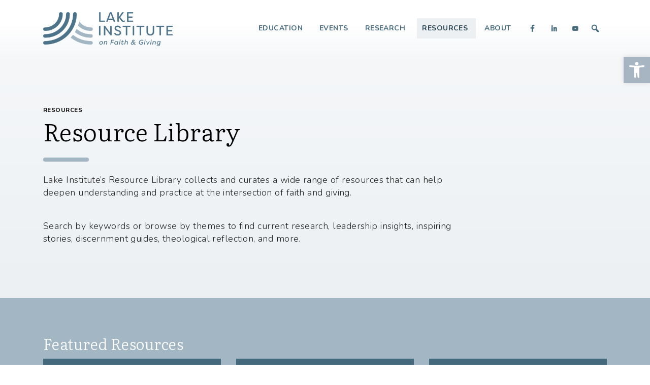

--- FILE ---
content_type: text/html; charset=UTF-8
request_url: https://lakeinstitute.org/resources/resource-library/?_sf_s=preaching
body_size: 21011
content:

<html lang="en-US">
<head>
<meta charset="UTF-8">
<meta name="viewport" content="width=device-width, initial-scale=1">

<meta http-equiv="X-UA-Compatible" content="IE=edge">
<link rel="profile" href="http://gmpg.org/xfn/11">
<link rel="stylesheet" href="https://cdn.jsdelivr.net/npm/bootstrap@4.5.3/dist/css/bootstrap.min.css" integrity="sha384-TX8t27EcRE3e/ihU7zmQxVncDAy5uIKz4rEkgIXeMed4M0jlfIDPvg6uqKI2xXr2" crossorigin="anonymous">
<!-- Site Stylesheet -->
<link rel="stylesheet" href="https://lakeinstitute.org/wp-content/themes/lake-institute-1.0/style.css?20250430261894373136">

<!-- Fonts -->
<link rel="preconnect" href="https://fonts.googleapis.com">
<link rel="preconnect" href="https://fonts.gstatic.com" crossorigin>
<link href="https://fonts.googleapis.com/css2?family=Literata:wght@300;500&family=Nunito:ital,wght@0,300;0,400;0,700;1,300;1,400;1,700&display=swap" rel="stylesheet">
<link crossorigin="anonymous" href="https://cdnjs.cloudflare.com/ajax/libs/font-awesome/5.14.0/css/all.min.css" integrity="sha512-1PKOgIY59xJ8Co8+NE6FZ+LOAZKjy+KY8iq0G4B3CyeY6wYHN3yt9PW0XpSriVlkMXe40PTKnXrLnZ9+fkDaog==" rel="stylesheet"/>

<!-- jquery -->
<script type="text/javascript" src="https://lakeinstitute.org/wp-content/themes/lake-institute-1.0/assets/js/jquery-3.1.1.min.js"></script>
	<script>
	$( document ).ready(function() {
	resizeDiv();
});
window.onresize = function(event) {
    resizeDiv();
}
function resizeDiv() {
var clientHeight = document.getElementById('site-header').clientHeight;		
vph = $(window).height();

$("#content.site-content").css({"padding-top": clientHeight - 1 + "px"})
}
		
$(window).scroll(function() {
  if ($(document).scrollTop() > 50) {
    $('#site-header').addClass('shrink');
  } else {
    $('#site-header').removeClass('shrink');
  }
});
	</script>
 
<!-- Google Tag Manager -->
<script>(function(w,d,s,l,i){w[l]=w[l]||[];w[l].push({'gtm.start':
new Date().getTime(),event:'gtm.js'});var f=d.getElementsByTagName(s)[0],
j=d.createElement(s),dl=l!='dataLayer'?'&l='+l:'';j.async=true;j.src=
'https://www.googletagmanager.com/gtm.js?id='+i+dl;f.parentNode.insertBefore(j,f);
})(window,document,'script','dataLayer','GTM-W7XW3XQ');</script>
<!-- End Google Tag Manager -->
	


<meta name='robots' content='index, follow, max-image-preview:large, max-snippet:-1, max-video-preview:-1' />
	<style>img:is([sizes="auto" i], [sizes^="auto," i]) { contain-intrinsic-size: 3000px 1500px }</style>
	
	<!-- This site is optimized with the Yoast SEO plugin v26.2 - https://yoast.com/wordpress/plugins/seo/ -->
	<title>Resources - Lake Institute on Faith &amp; Giving</title>
	<meta name="description" content="Lake Institute’s Resource Library collects and curates a wide range of resources that can help deepen understanding and practice at the intersection of faith and giving." />
	<link rel="canonical" href="https://lakeinstitute.org/resources/resource-library/" />
	<meta property="og:locale" content="en_US" />
	<meta property="og:type" content="article" />
	<meta property="og:title" content="Resources - Lake Institute on Faith &amp; Giving" />
	<meta property="og:description" content="Lake Institute’s Resource Library collects and curates a wide range of resources that can help deepen understanding and practice at the intersection of faith and giving." />
	<meta property="og:url" content="https://lakeinstitute.org/resources/resource-library/" />
	<meta property="og:site_name" content="Lake Institute on Faith &amp; Giving" />
	<meta property="article:publisher" content="https://www.facebook.com/lakeinstitute" />
	<meta property="article:modified_time" content="2025-08-26T12:47:03+00:00" />
	<meta property="og:image" content="https://lakeinstitute.org/wp-content/uploads/2022/06/lake-institute-logo.png" />
	<meta property="og:image:width" content="2567" />
	<meta property="og:image:height" content="681" />
	<meta property="og:image:type" content="image/png" />
	<meta name="twitter:card" content="summary_large_image" />
	<meta name="twitter:site" content="@lakeinstitute" />
	<script type="application/ld+json" class="yoast-schema-graph">{"@context":"https://schema.org","@graph":[{"@type":"WebPage","@id":"https://lakeinstitute.org/resources/resource-library/","url":"https://lakeinstitute.org/resources/resource-library/","name":"Resources - Lake Institute on Faith &amp; Giving","isPartOf":{"@id":"https://lakeinstitute.org/#website"},"datePublished":"2021-12-15T14:43:58+00:00","dateModified":"2025-08-26T12:47:03+00:00","description":"Lake Institute’s Resource Library collects and curates a wide range of resources that can help deepen understanding and practice at the intersection of faith and giving.","breadcrumb":{"@id":"https://lakeinstitute.org/resources/resource-library/#breadcrumb"},"inLanguage":"en-US","potentialAction":[{"@type":"ReadAction","target":["https://lakeinstitute.org/resources/resource-library/"]}]},{"@type":"BreadcrumbList","@id":"https://lakeinstitute.org/resources/resource-library/#breadcrumb","itemListElement":[{"@type":"ListItem","position":1,"name":"Home","item":"https://lakeinstitute.org/"},{"@type":"ListItem","position":2,"name":"Religious Fundraising Resources","item":"https://lakeinstitute.org/resources/"},{"@type":"ListItem","position":3,"name":"Resources"}]},{"@type":"WebSite","@id":"https://lakeinstitute.org/#website","url":"https://lakeinstitute.org/","name":"Lake Institute on Faith &amp; Giving","description":"Exploring the faith &amp; giving connection","publisher":{"@id":"https://lakeinstitute.org/#organization"},"potentialAction":[{"@type":"SearchAction","target":{"@type":"EntryPoint","urlTemplate":"https://lakeinstitute.org/?s={search_term_string}"},"query-input":{"@type":"PropertyValueSpecification","valueRequired":true,"valueName":"search_term_string"}}],"inLanguage":"en-US"},{"@type":"Organization","@id":"https://lakeinstitute.org/#organization","name":"Lake Institute on Faith & Giving","url":"https://lakeinstitute.org/","logo":{"@type":"ImageObject","inLanguage":"en-US","@id":"https://lakeinstitute.org/#/schema/logo/image/","url":"https://lakeinstitute.org/wp-content/uploads/2022/06/lake-institute-logo.png","contentUrl":"https://lakeinstitute.org/wp-content/uploads/2022/06/lake-institute-logo.png","width":2567,"height":681,"caption":"Lake Institute on Faith & Giving"},"image":{"@id":"https://lakeinstitute.org/#/schema/logo/image/"},"sameAs":["https://www.facebook.com/lakeinstitute","https://x.com/lakeinstitute","https://www.linkedin.com/company/lake-institute-on-faith-giving/"]}]}</script>
	<!-- / Yoast SEO plugin. -->


<link rel='dns-prefetch' href='//www.googletagmanager.com' />
<script type="text/javascript">
/* <![CDATA[ */
window._wpemojiSettings = {"baseUrl":"https:\/\/s.w.org\/images\/core\/emoji\/16.0.1\/72x72\/","ext":".png","svgUrl":"https:\/\/s.w.org\/images\/core\/emoji\/16.0.1\/svg\/","svgExt":".svg","source":{"concatemoji":"https:\/\/lakeinstitute.org\/wp-includes\/js\/wp-emoji-release.min.js?ver=6.8.3"}};
/*! This file is auto-generated */
!function(s,n){var o,i,e;function c(e){try{var t={supportTests:e,timestamp:(new Date).valueOf()};sessionStorage.setItem(o,JSON.stringify(t))}catch(e){}}function p(e,t,n){e.clearRect(0,0,e.canvas.width,e.canvas.height),e.fillText(t,0,0);var t=new Uint32Array(e.getImageData(0,0,e.canvas.width,e.canvas.height).data),a=(e.clearRect(0,0,e.canvas.width,e.canvas.height),e.fillText(n,0,0),new Uint32Array(e.getImageData(0,0,e.canvas.width,e.canvas.height).data));return t.every(function(e,t){return e===a[t]})}function u(e,t){e.clearRect(0,0,e.canvas.width,e.canvas.height),e.fillText(t,0,0);for(var n=e.getImageData(16,16,1,1),a=0;a<n.data.length;a++)if(0!==n.data[a])return!1;return!0}function f(e,t,n,a){switch(t){case"flag":return n(e,"\ud83c\udff3\ufe0f\u200d\u26a7\ufe0f","\ud83c\udff3\ufe0f\u200b\u26a7\ufe0f")?!1:!n(e,"\ud83c\udde8\ud83c\uddf6","\ud83c\udde8\u200b\ud83c\uddf6")&&!n(e,"\ud83c\udff4\udb40\udc67\udb40\udc62\udb40\udc65\udb40\udc6e\udb40\udc67\udb40\udc7f","\ud83c\udff4\u200b\udb40\udc67\u200b\udb40\udc62\u200b\udb40\udc65\u200b\udb40\udc6e\u200b\udb40\udc67\u200b\udb40\udc7f");case"emoji":return!a(e,"\ud83e\udedf")}return!1}function g(e,t,n,a){var r="undefined"!=typeof WorkerGlobalScope&&self instanceof WorkerGlobalScope?new OffscreenCanvas(300,150):s.createElement("canvas"),o=r.getContext("2d",{willReadFrequently:!0}),i=(o.textBaseline="top",o.font="600 32px Arial",{});return e.forEach(function(e){i[e]=t(o,e,n,a)}),i}function t(e){var t=s.createElement("script");t.src=e,t.defer=!0,s.head.appendChild(t)}"undefined"!=typeof Promise&&(o="wpEmojiSettingsSupports",i=["flag","emoji"],n.supports={everything:!0,everythingExceptFlag:!0},e=new Promise(function(e){s.addEventListener("DOMContentLoaded",e,{once:!0})}),new Promise(function(t){var n=function(){try{var e=JSON.parse(sessionStorage.getItem(o));if("object"==typeof e&&"number"==typeof e.timestamp&&(new Date).valueOf()<e.timestamp+604800&&"object"==typeof e.supportTests)return e.supportTests}catch(e){}return null}();if(!n){if("undefined"!=typeof Worker&&"undefined"!=typeof OffscreenCanvas&&"undefined"!=typeof URL&&URL.createObjectURL&&"undefined"!=typeof Blob)try{var e="postMessage("+g.toString()+"("+[JSON.stringify(i),f.toString(),p.toString(),u.toString()].join(",")+"));",a=new Blob([e],{type:"text/javascript"}),r=new Worker(URL.createObjectURL(a),{name:"wpTestEmojiSupports"});return void(r.onmessage=function(e){c(n=e.data),r.terminate(),t(n)})}catch(e){}c(n=g(i,f,p,u))}t(n)}).then(function(e){for(var t in e)n.supports[t]=e[t],n.supports.everything=n.supports.everything&&n.supports[t],"flag"!==t&&(n.supports.everythingExceptFlag=n.supports.everythingExceptFlag&&n.supports[t]);n.supports.everythingExceptFlag=n.supports.everythingExceptFlag&&!n.supports.flag,n.DOMReady=!1,n.readyCallback=function(){n.DOMReady=!0}}).then(function(){return e}).then(function(){var e;n.supports.everything||(n.readyCallback(),(e=n.source||{}).concatemoji?t(e.concatemoji):e.wpemoji&&e.twemoji&&(t(e.twemoji),t(e.wpemoji)))}))}((window,document),window._wpemojiSettings);
/* ]]> */
</script>
<style id='wp-emoji-styles-inline-css' type='text/css'>

	img.wp-smiley, img.emoji {
		display: inline !important;
		border: none !important;
		box-shadow: none !important;
		height: 1em !important;
		width: 1em !important;
		margin: 0 0.07em !important;
		vertical-align: -0.1em !important;
		background: none !important;
		padding: 0 !important;
	}
</style>
<link rel='stylesheet' id='wp-block-library-css' href='https://lakeinstitute.org/wp-includes/css/dist/block-library/style.min.css?ver=6.8.3' type='text/css' media='all' />
<style id='classic-theme-styles-inline-css' type='text/css'>
/*! This file is auto-generated */
.wp-block-button__link{color:#fff;background-color:#32373c;border-radius:9999px;box-shadow:none;text-decoration:none;padding:calc(.667em + 2px) calc(1.333em + 2px);font-size:1.125em}.wp-block-file__button{background:#32373c;color:#fff;text-decoration:none}
</style>
<style id='global-styles-inline-css' type='text/css'>
:root{--wp--preset--aspect-ratio--square: 1;--wp--preset--aspect-ratio--4-3: 4/3;--wp--preset--aspect-ratio--3-4: 3/4;--wp--preset--aspect-ratio--3-2: 3/2;--wp--preset--aspect-ratio--2-3: 2/3;--wp--preset--aspect-ratio--16-9: 16/9;--wp--preset--aspect-ratio--9-16: 9/16;--wp--preset--color--black: #000000;--wp--preset--color--cyan-bluish-gray: #abb8c3;--wp--preset--color--white: #ffffff;--wp--preset--color--pale-pink: #f78da7;--wp--preset--color--vivid-red: #cf2e2e;--wp--preset--color--luminous-vivid-orange: #ff6900;--wp--preset--color--luminous-vivid-amber: #fcb900;--wp--preset--color--light-green-cyan: #7bdcb5;--wp--preset--color--vivid-green-cyan: #00d084;--wp--preset--color--pale-cyan-blue: #8ed1fc;--wp--preset--color--vivid-cyan-blue: #0693e3;--wp--preset--color--vivid-purple: #9b51e0;--wp--preset--gradient--vivid-cyan-blue-to-vivid-purple: linear-gradient(135deg,rgba(6,147,227,1) 0%,rgb(155,81,224) 100%);--wp--preset--gradient--light-green-cyan-to-vivid-green-cyan: linear-gradient(135deg,rgb(122,220,180) 0%,rgb(0,208,130) 100%);--wp--preset--gradient--luminous-vivid-amber-to-luminous-vivid-orange: linear-gradient(135deg,rgba(252,185,0,1) 0%,rgba(255,105,0,1) 100%);--wp--preset--gradient--luminous-vivid-orange-to-vivid-red: linear-gradient(135deg,rgba(255,105,0,1) 0%,rgb(207,46,46) 100%);--wp--preset--gradient--very-light-gray-to-cyan-bluish-gray: linear-gradient(135deg,rgb(238,238,238) 0%,rgb(169,184,195) 100%);--wp--preset--gradient--cool-to-warm-spectrum: linear-gradient(135deg,rgb(74,234,220) 0%,rgb(151,120,209) 20%,rgb(207,42,186) 40%,rgb(238,44,130) 60%,rgb(251,105,98) 80%,rgb(254,248,76) 100%);--wp--preset--gradient--blush-light-purple: linear-gradient(135deg,rgb(255,206,236) 0%,rgb(152,150,240) 100%);--wp--preset--gradient--blush-bordeaux: linear-gradient(135deg,rgb(254,205,165) 0%,rgb(254,45,45) 50%,rgb(107,0,62) 100%);--wp--preset--gradient--luminous-dusk: linear-gradient(135deg,rgb(255,203,112) 0%,rgb(199,81,192) 50%,rgb(65,88,208) 100%);--wp--preset--gradient--pale-ocean: linear-gradient(135deg,rgb(255,245,203) 0%,rgb(182,227,212) 50%,rgb(51,167,181) 100%);--wp--preset--gradient--electric-grass: linear-gradient(135deg,rgb(202,248,128) 0%,rgb(113,206,126) 100%);--wp--preset--gradient--midnight: linear-gradient(135deg,rgb(2,3,129) 0%,rgb(40,116,252) 100%);--wp--preset--font-size--small: 13px;--wp--preset--font-size--medium: 20px;--wp--preset--font-size--large: 36px;--wp--preset--font-size--x-large: 42px;--wp--preset--spacing--20: 0.44rem;--wp--preset--spacing--30: 0.67rem;--wp--preset--spacing--40: 1rem;--wp--preset--spacing--50: 1.5rem;--wp--preset--spacing--60: 2.25rem;--wp--preset--spacing--70: 3.38rem;--wp--preset--spacing--80: 5.06rem;--wp--preset--shadow--natural: 6px 6px 9px rgba(0, 0, 0, 0.2);--wp--preset--shadow--deep: 12px 12px 50px rgba(0, 0, 0, 0.4);--wp--preset--shadow--sharp: 6px 6px 0px rgba(0, 0, 0, 0.2);--wp--preset--shadow--outlined: 6px 6px 0px -3px rgba(255, 255, 255, 1), 6px 6px rgba(0, 0, 0, 1);--wp--preset--shadow--crisp: 6px 6px 0px rgba(0, 0, 0, 1);}:where(.is-layout-flex){gap: 0.5em;}:where(.is-layout-grid){gap: 0.5em;}body .is-layout-flex{display: flex;}.is-layout-flex{flex-wrap: wrap;align-items: center;}.is-layout-flex > :is(*, div){margin: 0;}body .is-layout-grid{display: grid;}.is-layout-grid > :is(*, div){margin: 0;}:where(.wp-block-columns.is-layout-flex){gap: 2em;}:where(.wp-block-columns.is-layout-grid){gap: 2em;}:where(.wp-block-post-template.is-layout-flex){gap: 1.25em;}:where(.wp-block-post-template.is-layout-grid){gap: 1.25em;}.has-black-color{color: var(--wp--preset--color--black) !important;}.has-cyan-bluish-gray-color{color: var(--wp--preset--color--cyan-bluish-gray) !important;}.has-white-color{color: var(--wp--preset--color--white) !important;}.has-pale-pink-color{color: var(--wp--preset--color--pale-pink) !important;}.has-vivid-red-color{color: var(--wp--preset--color--vivid-red) !important;}.has-luminous-vivid-orange-color{color: var(--wp--preset--color--luminous-vivid-orange) !important;}.has-luminous-vivid-amber-color{color: var(--wp--preset--color--luminous-vivid-amber) !important;}.has-light-green-cyan-color{color: var(--wp--preset--color--light-green-cyan) !important;}.has-vivid-green-cyan-color{color: var(--wp--preset--color--vivid-green-cyan) !important;}.has-pale-cyan-blue-color{color: var(--wp--preset--color--pale-cyan-blue) !important;}.has-vivid-cyan-blue-color{color: var(--wp--preset--color--vivid-cyan-blue) !important;}.has-vivid-purple-color{color: var(--wp--preset--color--vivid-purple) !important;}.has-black-background-color{background-color: var(--wp--preset--color--black) !important;}.has-cyan-bluish-gray-background-color{background-color: var(--wp--preset--color--cyan-bluish-gray) !important;}.has-white-background-color{background-color: var(--wp--preset--color--white) !important;}.has-pale-pink-background-color{background-color: var(--wp--preset--color--pale-pink) !important;}.has-vivid-red-background-color{background-color: var(--wp--preset--color--vivid-red) !important;}.has-luminous-vivid-orange-background-color{background-color: var(--wp--preset--color--luminous-vivid-orange) !important;}.has-luminous-vivid-amber-background-color{background-color: var(--wp--preset--color--luminous-vivid-amber) !important;}.has-light-green-cyan-background-color{background-color: var(--wp--preset--color--light-green-cyan) !important;}.has-vivid-green-cyan-background-color{background-color: var(--wp--preset--color--vivid-green-cyan) !important;}.has-pale-cyan-blue-background-color{background-color: var(--wp--preset--color--pale-cyan-blue) !important;}.has-vivid-cyan-blue-background-color{background-color: var(--wp--preset--color--vivid-cyan-blue) !important;}.has-vivid-purple-background-color{background-color: var(--wp--preset--color--vivid-purple) !important;}.has-black-border-color{border-color: var(--wp--preset--color--black) !important;}.has-cyan-bluish-gray-border-color{border-color: var(--wp--preset--color--cyan-bluish-gray) !important;}.has-white-border-color{border-color: var(--wp--preset--color--white) !important;}.has-pale-pink-border-color{border-color: var(--wp--preset--color--pale-pink) !important;}.has-vivid-red-border-color{border-color: var(--wp--preset--color--vivid-red) !important;}.has-luminous-vivid-orange-border-color{border-color: var(--wp--preset--color--luminous-vivid-orange) !important;}.has-luminous-vivid-amber-border-color{border-color: var(--wp--preset--color--luminous-vivid-amber) !important;}.has-light-green-cyan-border-color{border-color: var(--wp--preset--color--light-green-cyan) !important;}.has-vivid-green-cyan-border-color{border-color: var(--wp--preset--color--vivid-green-cyan) !important;}.has-pale-cyan-blue-border-color{border-color: var(--wp--preset--color--pale-cyan-blue) !important;}.has-vivid-cyan-blue-border-color{border-color: var(--wp--preset--color--vivid-cyan-blue) !important;}.has-vivid-purple-border-color{border-color: var(--wp--preset--color--vivid-purple) !important;}.has-vivid-cyan-blue-to-vivid-purple-gradient-background{background: var(--wp--preset--gradient--vivid-cyan-blue-to-vivid-purple) !important;}.has-light-green-cyan-to-vivid-green-cyan-gradient-background{background: var(--wp--preset--gradient--light-green-cyan-to-vivid-green-cyan) !important;}.has-luminous-vivid-amber-to-luminous-vivid-orange-gradient-background{background: var(--wp--preset--gradient--luminous-vivid-amber-to-luminous-vivid-orange) !important;}.has-luminous-vivid-orange-to-vivid-red-gradient-background{background: var(--wp--preset--gradient--luminous-vivid-orange-to-vivid-red) !important;}.has-very-light-gray-to-cyan-bluish-gray-gradient-background{background: var(--wp--preset--gradient--very-light-gray-to-cyan-bluish-gray) !important;}.has-cool-to-warm-spectrum-gradient-background{background: var(--wp--preset--gradient--cool-to-warm-spectrum) !important;}.has-blush-light-purple-gradient-background{background: var(--wp--preset--gradient--blush-light-purple) !important;}.has-blush-bordeaux-gradient-background{background: var(--wp--preset--gradient--blush-bordeaux) !important;}.has-luminous-dusk-gradient-background{background: var(--wp--preset--gradient--luminous-dusk) !important;}.has-pale-ocean-gradient-background{background: var(--wp--preset--gradient--pale-ocean) !important;}.has-electric-grass-gradient-background{background: var(--wp--preset--gradient--electric-grass) !important;}.has-midnight-gradient-background{background: var(--wp--preset--gradient--midnight) !important;}.has-small-font-size{font-size: var(--wp--preset--font-size--small) !important;}.has-medium-font-size{font-size: var(--wp--preset--font-size--medium) !important;}.has-large-font-size{font-size: var(--wp--preset--font-size--large) !important;}.has-x-large-font-size{font-size: var(--wp--preset--font-size--x-large) !important;}
:where(.wp-block-post-template.is-layout-flex){gap: 1.25em;}:where(.wp-block-post-template.is-layout-grid){gap: 1.25em;}
:where(.wp-block-columns.is-layout-flex){gap: 2em;}:where(.wp-block-columns.is-layout-grid){gap: 2em;}
:root :where(.wp-block-pullquote){font-size: 1.5em;line-height: 1.6;}
</style>
<link rel='stylesheet' id='megamenu-css' href='https://lakeinstitute.org/wp-content/uploads/maxmegamenu/style.css?ver=1cd4ed' type='text/css' media='all' />
<link rel='stylesheet' id='dashicons-css' href='https://lakeinstitute.org/wp-includes/css/dashicons.min.css?ver=6.8.3' type='text/css' media='all' />
<link rel='stylesheet' id='megamenu-genericons-css' href='https://lakeinstitute.org/wp-content/plugins/megamenu-pro/icons/genericons/genericons/genericons.css?ver=2.4.3' type='text/css' media='all' />
<link rel='stylesheet' id='megamenu-fontawesome-css' href='https://lakeinstitute.org/wp-content/plugins/megamenu-pro/icons/fontawesome/css/font-awesome.min.css?ver=2.4.3' type='text/css' media='all' />
<link rel='stylesheet' id='megamenu-fontawesome5-css' href='https://lakeinstitute.org/wp-content/plugins/megamenu-pro/icons/fontawesome5/css/all.min.css?ver=2.4.3' type='text/css' media='all' />
<link rel='stylesheet' id='megamenu-fontawesome6-css' href='https://lakeinstitute.org/wp-content/plugins/megamenu-pro/icons/fontawesome6/css/all.min.css?ver=2.4.3' type='text/css' media='all' />
<link rel='stylesheet' id='pojo-a11y-css' href='https://lakeinstitute.org/wp-content/plugins/pojo-accessibility/modules/legacy/assets/css/style.min.css?ver=1.0.0' type='text/css' media='all' />
<link rel='stylesheet' id='search-filter-plugin-styles-css' href='https://lakeinstitute.org/wp-content/plugins/search-filter-pro/public/assets/css/search-filter.min.css?ver=2.5.19' type='text/css' media='all' />
<link rel='stylesheet' id='simplelightbox-css-css' href='https://lakeinstitute.org/wp-content/plugins/simplelightbox/dist/simple-lightbox.min.css?ver=6.8.3' type='text/css' media='all' />
<script type="text/javascript" src="https://lakeinstitute.org/wp-includes/js/jquery/jquery.min.js?ver=3.7.1" id="jquery-core-js"></script>
<script type="text/javascript" src="https://lakeinstitute.org/wp-includes/js/jquery/jquery-migrate.min.js?ver=3.4.1" id="jquery-migrate-js"></script>
<script type="text/javascript" id="search-filter-plugin-build-js-extra">
/* <![CDATA[ */
var SF_LDATA = {"ajax_url":"https:\/\/lakeinstitute.org\/wp-admin\/admin-ajax.php","home_url":"https:\/\/lakeinstitute.org\/","extensions":[]};
/* ]]> */
</script>
<script type="text/javascript" src="https://lakeinstitute.org/wp-content/plugins/search-filter-pro/public/assets/js/search-filter-build.min.js?ver=2.5.19" id="search-filter-plugin-build-js"></script>
<script type="text/javascript" src="https://lakeinstitute.org/wp-content/plugins/search-filter-pro/public/assets/js/chosen.jquery.min.js?ver=2.5.19" id="search-filter-plugin-chosen-js"></script>
<link rel="https://api.w.org/" href="https://lakeinstitute.org/wp-json/" /><link rel="alternate" title="JSON" type="application/json" href="https://lakeinstitute.org/wp-json/wp/v2/pages/48" /><link rel="EditURI" type="application/rsd+xml" title="RSD" href="https://lakeinstitute.org/xmlrpc.php?rsd" />
<meta name="generator" content="WordPress 6.8.3" />
<link rel='shortlink' href='https://lakeinstitute.org/?p=48' />
<link rel="alternate" title="oEmbed (JSON)" type="application/json+oembed" href="https://lakeinstitute.org/wp-json/oembed/1.0/embed?url=https%3A%2F%2Flakeinstitute.org%2Fresources%2Fresource-library%2F" />
<link rel="alternate" title="oEmbed (XML)" type="text/xml+oembed" href="https://lakeinstitute.org/wp-json/oembed/1.0/embed?url=https%3A%2F%2Flakeinstitute.org%2Fresources%2Fresource-library%2F&#038;format=xml" />

		<!-- GA Google Analytics @ https://m0n.co/ga -->
		<script async src="https://www.googletagmanager.com/gtag/js?id=G-54BMDWHZ18"></script>
		<script>
			window.dataLayer = window.dataLayer || [];
			function gtag(){dataLayer.push(arguments);}
			gtag('js', new Date());
			gtag('config', 'G-54BMDWHZ18');
		</script>

	<meta name="generator" content="Site Kit by Google 1.144.0" /><style type="text/css">
#pojo-a11y-toolbar .pojo-a11y-toolbar-toggle a{ background-color: #a6b5c1;	color: #ffffff;}
#pojo-a11y-toolbar .pojo-a11y-toolbar-overlay, #pojo-a11y-toolbar .pojo-a11y-toolbar-overlay ul.pojo-a11y-toolbar-items.pojo-a11y-links{ border-color: #a6b5c1;}
body.pojo-a11y-focusable a:focus{ outline-style: solid !important;	outline-width: 1px !important;	outline-color: #FF0000 !important;}
#pojo-a11y-toolbar{ top: 112px !important;}
#pojo-a11y-toolbar .pojo-a11y-toolbar-overlay{ background-color: #ffffff;}
#pojo-a11y-toolbar .pojo-a11y-toolbar-overlay ul.pojo-a11y-toolbar-items li.pojo-a11y-toolbar-item a, #pojo-a11y-toolbar .pojo-a11y-toolbar-overlay p.pojo-a11y-toolbar-title{ color: #333333;}
#pojo-a11y-toolbar .pojo-a11y-toolbar-overlay ul.pojo-a11y-toolbar-items li.pojo-a11y-toolbar-item a.active{ background-color: #4d687b;	color: #ffffff;}
@media (max-width: 767px) { #pojo-a11y-toolbar { top: 75px !important; } }</style><style>
.sl-overlay{background:#ffffff;opacity: 0.7;z-index: 1035;}
.sl-wrapper .sl-navigation button,.sl-wrapper .sl-close,.sl-wrapper .sl-counter{color:#000000;z-index: 10060;}
.sl-wrapper .sl-image{z-index:10000;}
.sl-spinner{border-color:#333333;z-index:1007;}
.sl-wrapper{z-index:1040;}
.sl-wrapper .sl-image .sl-caption{background:rgba(0,0,0,0.8);color:#ffffff;}
</style><style type="text/css">.broken_link, a.broken_link {
	text-decoration: line-through;
}</style><link rel="icon" href="https://lakeinstitute.org/wp-content/uploads/2022/05/cropped-favicon-32x32.png" sizes="32x32" />
<link rel="icon" href="https://lakeinstitute.org/wp-content/uploads/2022/05/cropped-favicon-192x192.png" sizes="192x192" />
<link rel="apple-touch-icon" href="https://lakeinstitute.org/wp-content/uploads/2022/05/cropped-favicon-180x180.png" />
<meta name="msapplication-TileImage" content="https://lakeinstitute.org/wp-content/uploads/2022/05/cropped-favicon-270x270.png" />
<style type="text/css">/** Mega Menu CSS: fs **/</style>
</head>
<body class="wp-singular page-template page-template-template-resource_overview page-template-template-resource_overview-php page page-id-48 page-child parent-pageid-46 wp-theme-lake-institute-10 mega-menu-main-menu mega-menu-max-mega-menu-2 mega-menu-max-mega-menu-3 mega-menu-max-mega-menu-1">
<!-- Google Tag Manager (noscript) -->
<noscript><iframe src="https://www.googletagmanager.com/ns.html?id=GTM-W7XW3XQ"
height="0" width="0" style="display:none;visibility:hidden"></iframe></noscript>
<!-- End Google Tag Manager (noscript) -->

<div id="page" class="site">
<header id="site-header" class="d-print-none"> <a class="sr-only sr-only-focusable skip-to-main" href="#main-content">Skip to Main Content</a>
	<div class="container-lg">
	<div class="row">
		<div class="col-3 my-4 d-none d-lg-block">
			<h1 class="site-title">
				<a href="https://lakeinstitute.org/" title="Lake Institute on Faith and Giving"><img src="https://lakeinstitute.org/wp-content/themes/lake-institute-1.0/assets/images/common/logo-main.png" alt="Lake Institute on Faith and Giving"/></a>
				<span class="sr-only">Lake Institute on Faith and Giving</span>
			</h1>
		</div>
		<div class="col-lg-9 mt-lg-4 pt-lg-1 pl-0 pl-md-0 pr-0 pr-lg-3">
			<nav id="mainNav" role="navigation" aria-label="Main Navigation" class="pt-lg-2">
				  <div id="mega-menu-wrap-main-menu" class="mega-menu-wrap"><div class="mega-menu-toggle"><div class="mega-toggle-blocks-left"><div class='mega-toggle-block mega-spacer-block mega-toggle-block-1' id='mega-toggle-block-1'></div><div class='mega-toggle-block mega-logo-block mega-toggle-block-2' id='mega-toggle-block-2'><a class="mega-menu-logo" href="https://lakeinstitute.org" target="_self"><img class="mega-menu-logo" src="https://lakeinstitute.org/wp-content/uploads/2022/05/logo-mobile.png" alt="Lake Institute on Faith &amp; Giving" /></a></div></div><div class="mega-toggle-blocks-center"></div><div class="mega-toggle-blocks-right"><div class='mega-toggle-block mega-icon-block mega-toggle-block-3' id='mega-toggle-block-3'><a class='mega-icon' href='https://twitter.com/lakeinstitute' target='_blank' title='Twitter'></a></div><div class='mega-toggle-block mega-icon-block mega-toggle-block-4' id='mega-toggle-block-4'><a class='mega-icon' href='https://www.facebook.com/lakeinstitute/' target='_blank' title='Facebook'></a></div><div class='mega-toggle-block mega-search-block mega-toggle-block-5' id='mega-toggle-block-5'><div class='mega-search-wrap'><form class='mega-search expand-to-left mega-search-closed' action='https://lakeinstitute.org/'>
                        <span class='dashicons dashicons-search search-icon'></span>
                        <input type='submit' value='Search'>
                        <input  type='text' aria-label='Search' data-placeholder='Search' name='s' />
                        
                    </form></div></div><div class='mega-toggle-block mega-menu-toggle-animated-block mega-toggle-block-6' id='mega-toggle-block-6'><button aria-label="Toggle Menu" class="mega-toggle-animated mega-toggle-animated-slider" type="button" aria-expanded="false">
                  <span class="mega-toggle-animated-box">
                    <span class="mega-toggle-animated-inner"></span>
                  </span>
                </button></div><div class='mega-toggle-block mega-spacer-block mega-toggle-block-7' id='mega-toggle-block-7'></div></div></div><ul id="mega-menu-main-menu" class="mega-menu max-mega-menu mega-menu-horizontal mega-no-js" data-event="hover_intent" data-effect="fade" data-effect-speed="200" data-effect-mobile="disabled" data-effect-speed-mobile="0" data-mobile-force-width="body" data-second-click="go" data-document-click="collapse" data-vertical-behaviour="standard" data-breakpoint="991" data-unbind="true" data-mobile-state="collapse_all" data-mobile-direction="vertical" data-hover-intent-timeout="300" data-hover-intent-interval="100" data-overlay-desktop="false" data-overlay-mobile="false"><li class="mega-menu-item mega-menu-item-type-post_type mega-menu-item-object-page mega-menu-item-has-children mega-align-bottom-left mega-menu-flyout mega-menu-item-86" id="mega-menu-item-86"><a class="mega-menu-link" href="https://lakeinstitute.org/education/" aria-expanded="false" tabindex="0">Education<span class="mega-indicator" aria-hidden="true"></span></a>
<ul class="mega-sub-menu">
<li class="mega-menu-item mega-menu-item-type-post_type mega-menu-item-object-page mega-menu-item-88" id="mega-menu-item-88"><a class="mega-menu-link" href="https://lakeinstitute.org/education/executive-certificate-in-religious-fundraising/">Executive Certificate in Religious Fundraising</a></li><li class="mega-menu-item mega-menu-item-type-post_type mega-menu-item-object-page mega-menu-item-87" id="mega-menu-item-87"><a class="mega-menu-link" href="https://lakeinstitute.org/education/cultivating-generous-congregations/">Cultivating Generous Congregations</a></li><li class="mega-menu-item mega-menu-item-type-post_type mega-menu-item-object-page mega-menu-item-3402" id="mega-menu-item-3402"><a class="mega-menu-link" href="https://lakeinstitute.org/education/additional-offerings/">Additional Offerings</a></li><li class="mega-menu-item mega-menu-item-type-post_type mega-menu-item-object-page mega-menu-item-89" id="mega-menu-item-89"><a class="mega-menu-link" href="https://lakeinstitute.org/education/partner-with-us/">Partner With Us</a></li></ul>
</li><li class="mega-menu-item mega-menu-item-type-post_type mega-menu-item-object-page mega-menu-item-has-children mega-align-bottom-left mega-menu-flyout mega-menu-item-82" id="mega-menu-item-82"><a class="mega-menu-link" href="https://lakeinstitute.org/annual-events/" aria-expanded="false" tabindex="0">Events<span class="mega-indicator" aria-hidden="true"></span></a>
<ul class="mega-sub-menu">
<li class="mega-menu-item mega-menu-item-type-post_type mega-menu-item-object-page mega-menu-item-85" id="mega-menu-item-85"><a class="mega-menu-link" href="https://lakeinstitute.org/annual-events/thomas-h-lake-lecture/">Thomas H. Lake Lecture</a></li><li class="mega-menu-item mega-menu-item-type-post_type mega-menu-item-object-page mega-menu-item-83" id="mega-menu-item-83"><a class="mega-menu-link" href="https://lakeinstitute.org/annual-events/lake-distinguished-visitor-program/">Lake Distinguished Visitor Program</a></li><li class="mega-menu-item mega-menu-item-type-post_type mega-menu-item-object-page mega-menu-item-3290" id="mega-menu-item-3290"><a class="mega-menu-link" href="https://lakeinstitute.org/annual-events/special-events/">Special Events</a></li></ul>
</li><li class="mega-menu-item mega-menu-item-type-post_type mega-menu-item-object-page mega-menu-item-has-children mega-align-bottom-left mega-menu-flyout mega-menu-item-92" id="mega-menu-item-92"><a class="mega-menu-link" href="https://lakeinstitute.org/research/" aria-expanded="false" tabindex="0">Research<span class="mega-indicator" aria-hidden="true"></span></a>
<ul class="mega-sub-menu">
<li class="mega-menu-item mega-menu-item-type-post_type mega-menu-item-object-page mega-menu-item-93" id="mega-menu-item-93"><a class="mega-menu-link" href="https://lakeinstitute.org/research/from-the-field/">From the Field</a></li><li class="mega-menu-item mega-menu-item-type-post_type mega-menu-item-object-page mega-menu-item-5564" id="mega-menu-item-5564"><a class="mega-menu-link" href="https://lakeinstitute.org/research/lake-institute-projects/">National Study of Congregations' Economic Practices</a></li><li class="mega-menu-item mega-menu-item-type-post_type mega-menu-item-object-page mega-menu-item-96" id="mega-menu-item-96"><a class="mega-menu-link" href="https://lakeinstitute.org/research/lfsop-projects/">Lilly Family School of Philanthropy Projects</a></li><li class="mega-menu-item mega-menu-item-type-post_type mega-menu-item-object-page mega-menu-item-494" id="mega-menu-item-494"><a class="mega-menu-link" href="https://lakeinstitute.org/research/muslim-philanthropy-initiative/">Muslim Philanthropy Initiative</a></li><li class="mega-menu-item mega-menu-item-type-post_type mega-menu-item-object-page mega-menu-item-94" id="mega-menu-item-94"><a class="mega-menu-link" href="https://lakeinstitute.org/research/fellowships/">Fellowships</a></li></ul>
</li><li class="mega-menu-item mega-menu-item-type-post_type mega-menu-item-object-page mega-current-page-ancestor mega-current-menu-ancestor mega-current-menu-parent mega-current-page-parent mega-current_page_parent mega-current_page_ancestor mega-menu-item-has-children mega-align-bottom-left mega-menu-flyout mega-menu-item-97" id="mega-menu-item-97"><a class="mega-menu-link" href="https://lakeinstitute.org/resources/" aria-expanded="false" tabindex="0">Resources<span class="mega-indicator" aria-hidden="true"></span></a>
<ul class="mega-sub-menu">
<li class="mega-menu-item mega-menu-item-type-post_type mega-menu-item-object-page mega-current-menu-item mega-page_item mega-page-item-48 mega-current_page_item mega-menu-item-99" id="mega-menu-item-99"><a class="mega-menu-link" href="https://lakeinstitute.org/resources/resource-library/" aria-current="page">Resource Library</a></li><li class="mega-menu-item mega-menu-item-type-custom mega-menu-item-object-custom mega-menu-item-2164" id="mega-menu-item-2164"><a class="mega-menu-link" href="https://lakeinstitute.org/resources/faithful-generosity-story-shelf/">Faithful Generosity Story Shelf</a></li><li class="mega-menu-item mega-menu-item-type-post_type mega-menu-item-object-page mega-menu-item-4875" id="mega-menu-item-4875"><a class="mega-menu-link" href="https://lakeinstitute.org/resources/philanthropy-and-the-black-church/">Philanthropy and the Black Church</a></li><li class="mega-menu-item mega-menu-item-type-post_type mega-menu-item-object-page mega-menu-item-98" id="mega-menu-item-98"><a class="mega-menu-link" href="https://lakeinstitute.org/resources/insights-newsletter/">Insights Newsletter</a></li></ul>
</li><li class="mega-menu-item mega-menu-item-type-post_type mega-menu-item-object-page mega-menu-item-has-children mega-align-bottom-left mega-menu-flyout mega-menu-item-73" id="mega-menu-item-73"><a class="mega-menu-link" href="https://lakeinstitute.org/about/" aria-expanded="false" tabindex="0">About<span class="mega-indicator" aria-hidden="true"></span></a>
<ul class="mega-sub-menu">
<li class="mega-menu-item mega-menu-item-type-post_type mega-menu-item-object-page mega-menu-item-81" id="mega-menu-item-81"><a class="mega-menu-link" href="https://lakeinstitute.org/about-lake-institute/recent-news/">Recent News &#038; Blog</a></li><li class="mega-menu-item mega-menu-item-type-post_type mega-menu-item-object-page mega-menu-item-80" id="mega-menu-item-80"><a class="mega-menu-link" href="https://lakeinstitute.org/about/our-team/">Our Team</a></li><li class="mega-menu-item mega-menu-item-type-post_type mega-menu-item-object-page mega-menu-item-75" id="mega-menu-item-75"><a class="mega-menu-link" href="https://lakeinstitute.org/about/board-of-advisors/">Board of Advisors</a></li><li class="mega-menu-item mega-menu-item-type-custom mega-menu-item-object-custom mega-menu-item-1984" id="mega-menu-item-1984"><a class="mega-menu-link" href="https://philanthropy.iupui.edu/index.html">Lilly Family School of Philanthropy</a></li><li class="mega-menu-item mega-menu-item-type-post_type mega-menu-item-object-page mega-menu-item-77" id="mega-menu-item-77"><a class="mega-menu-link" href="https://lakeinstitute.org/about-lake-institute/give/">Give</a></li><li class="mega-menu-item mega-menu-item-type-post_type mega-menu-item-object-page mega-menu-item-76" id="mega-menu-item-76"><a class="mega-menu-link" href="https://lakeinstitute.org/about-lake-institute/contact-us/">Contact Us</a></li></ul>
</li><li class="mega-menu-item mega-menu-item-type-custom mega-menu-item-object-custom mega-align-bottom-left mega-menu-flyout mega-has-icon mega-icon-left mega-hide-text mega-hide-on-mobile mega-menu-item-103" id="mega-menu-item-103"><a target="_blank" class="fab fa-facebook-f mega-menu-link" href="https://www.facebook.com/lakeinstitute/" tabindex="0" aria-label="Facebook"></a></li><li class="mega-menu-item mega-menu-item-type-custom mega-menu-item-object-custom mega-align-bottom-left mega-menu-flyout mega-has-icon mega-icon-left mega-hide-text mega-hide-on-mobile mega-menu-item-3315" id="mega-menu-item-3315"><a class="dashicons-linkedin mega-menu-link" href="https://www.linkedin.com/company/lake-institute-on-faith-giving" tabindex="0" aria-label="LinkedIn"></a></li><li class="mega-menu-item mega-menu-item-type-custom mega-menu-item-object-custom mega-align-bottom-left mega-menu-flyout mega-has-icon mega-icon-left mega-hide-text mega-hide-on-mobile mega-menu-item-3316" id="mega-menu-item-3316"><a class="dashicons-youtube mega-menu-link" href="https://www.youtube.com/@IUPhilanthropy" tabindex="0" aria-label="YouTube"></a></li><li class="mega-menu-item mega-menu-item-type-custom mega-menu-item-object-custom mega-align-bottom-left mega-menu-flyout mega-has-icon mega-icon-left mega-hide-text mega-hide-on-mobile mega-menu-item-104" id="mega-menu-item-104"><div class='mega-search-wrap'>    <form class='mega-search expand-to-left mega-search-closed' role='search' action='https://lakeinstitute.org/'><input  type='text' tabindex='-1' role='searchbox' id='mega-search-104' aria-label='Search...' data-placeholder='Search...' name='s' autocomplete='off' /><span tabindex='0' role='button' class='dashicons dashicons-search search-icon' aria-controls='mega-search-104' aria-label='Search' aria-expanded='false' aria-haspopup='true'></span><input type='submit' value='Search'>    </form></div></li></ul></div>			</nav>
		</div>
	</div><!-- row -->
	</div>
</header>
<div id="print-header" class="container-lg d-none d-print-block">
		<img src="https://lakeinstitute.org/wp-content/themes/lake-institute-1.0/assets/images/common/logo-main.png" alt="Lake Institute on Faith and Giving"/>
	</div>
	<div id="content" class="site-content">
		
			<div class="row pb-5 justify-content-center mx-0">
				
	<section id="primary" class="content-area col-12 px-0">
		<main id="main" class="site-main" role="main">
			<div id="page-builder">
				<section id="page-intro-section" class="">
		<div class="intro-background py-3 py-sm-4 py-lg-5">
		<div class="container">
				<div class="py-3 py-sm-4 py-lg-5">
				<div class="row">
										<div class="col-12 col-sm-11 col-md-10 col-lg-9 page-title">
						<h1 class="page-title-small">Resources</h1>
					</div>
									</div>
								<div class="row">
					<div class="col-12 col-sm-11 col-md-10 col-lg-9 intro-content">
												<h2 class="headline mb-0">Resource Library</h2>
												<hr class="short my-2 my-sm-3 my-md-4">													<div class="intro-content-section mb-2">
								<p>Lake Institute’s Resource Library collects and curates a wide range of resources that can help deepen understanding and practice at the intersection of faith and giving.</p>
<p>Search by keywords or browse by themes to find current research, leadership insights, inspiring stories, discernment guides, theological reflection, and more.</p>
							</div>
																	</div>
				</div>
								</div>
		</div>
		</div>
	</section>
				
		
			
			<section id="featured-resources">
				<div class="back-band background-light-blue py-3 py-sm-4 py-md-5">
				<div class="py-3 py-sm-4 py-md-5"></div>
				</div>
				
				<div class="container mb-3 mb-sm-4 mb-md-5">
					<div class="row pt-3 pt-sm-4">
						<div class="col-12 pt-0 pt-md-3 pt-lg-5">
							<h3 class="text-white">Featured Resources</h3>
						</div>
					</div>
					
					<div class="row justify-content-center">
						
																					<div class="col-11 mb-3 mb-md-0 col-sm-10 col-md-4">
							<div class="resource-box background-dark-blue pt-4 pb-2 px-4 h-100">
							<div class="title"><h5 class="mb-3"><a href="https://lakeinstitute.org/resource-library/faithful-generosity-story-shelf/">Faithful Generosity Story Shelf</a></h5></div>
														<div class="mb-3"><em></em></div>
														<div class="text pb-3">
															<p>The Faithful Generosity Story Shelf highlights congregations and other religious organizations who have sought to use their assets and resources in creative—and sometimes surprising—ways as an expression of faithful giving.</p>
														</div>
							</div>
						</div>
																					<div class="col-11 mb-3 mb-md-0 col-sm-10 col-md-4">
							<div class="resource-box background-dark-blue pt-4 pb-2 px-4 h-100">
							<div class="title"><h5 class="mb-3"><a href="https://lakeinstitute.org/resource-library/insights/may-27-2025/">‘More than an Event’: Reflections on the 2025 Symposium on Philanthropy and the Black Church</a></h5></div>
														<div class="mb-3"><em>																	 
																			Article																																	</em></div>
														<div class="text pb-3">
															<p>The Center for the Church and the Black Experience and Lake Institute on Faith & Giving were proud to co-host the 2025 Symposium on Philanthropy and the Black Church. Focused on faith communities in the Black Church, the event united leaders across sectors to build trust, foster strategic partnerships, and reimagine philanthropy through the lens of faith, legacy, and mutual respect. </p>
														</div>
							</div>
						</div>
																					<div class="col-11 mb-3 mb-md-0 col-sm-10 col-md-4">
							<div class="resource-box background-dark-blue pt-4 pb-2 px-4 h-100">
							<div class="title"><h5 class="mb-3"><a href="https://lakeinstitute.org/resource-library/giving-usa-2025-webinar/">The Latest Trends in Giving to Religion: Highlights from Giving USA 2025</a></h5></div>
														<div class="mb-3"><em>																	 
																			Video																																	</em></div>
														<div class="text pb-3">
															<p>Erica Dollhopf, Ph.D., Meredith McNabb, and Dr. Carlos Perkins explore the newest data on religious giving and share key insights from the Giving USA 2025 report.</p>
														</div>
							</div>
						</div>
																			</div>
				</div>
			</section>
			</div>
			
			
			
			<section id="resource-list">
			<div class="container-md">
				<div class="row py-3 py-sm-4 py-md-5">
					<div class="col-12 col-md-8 order-2 order-md-1 py-4 py-md-0">
						<div class="row justify-content-center px-2">
							<div class="col-12">
								<h1>Resources</h1>
								<div class="search-filter-results" id="search-filter-results-430"><div class="resultMeta row mb-4 group">
	<div class="col-6 smalltext">
	Page 1 of 4	</div>
	<div class="col-6 text-right smalltext">
	Found 34 Results<br />
	</div>
</div>
	
			<article class="resourceList taxList resource-library-results">
<div class="row entry group">
															<div class="col-12 resource-info">
					<div class="resourceTitle"><h4 class="mb-3"><a href="https://lakeinstitute.org/resource-library/insights/august-issue1-2022/" rel="bookmark" title="Permanent Link to Preaching Generosity">Preaching Generosity</a></h4></div>
					<div class="postInfo">
						<div class="description pb-4">
							<p>Meredith McNabb addresses the opportunities and challenges congregational leaders face when preaching about money. </p>
						</div>
						
						<div class="resource-meta">
						<div class="date"><strong>DATE:</strong> August 9, 2022</div>													 <div class="topic">
							<strong>TOPIC: </strong>
																		 
												Organizational Leadership																									</div>
																			<div class="type">
							<strong>TYPE: </strong>
																		 
												Article																									</div>
													
													<div class="source">
							<strong>SOURCE: </strong>
																		 
												Insights Newsletter																									</div>
													
													<div class="keywords">
							<strong>KEYWORDS: </strong>
															</div>
											
												 	<div class="author">
							<strong>AUTHOR: </strong>
																														Meredith McNabb, 
																												 
												Susan Buckson																									</div>
												
					</div>
						</div>

 
</div>
		
	
	</div>						
<hr>
</article>
				<article class="resourceList taxList resource-library-results">
<div class="row entry group">
																		<div class="col-12 resource-info">
					<div class="row">
						<div class="col-12">
					<div class="resourceTitle"><h4 class="mb-3"><a href="https://lakeinstitute.org/resource-library/insights/june-issue2-2023/" rel="bookmark" title="Permanent Link to Guest Preaching on Stewardship">Guest Preaching on Stewardship</a></h4></div>
						</div>
					</div>
						<div class="row">
															<div class="col-12 col-sm-8 order-2 order-sm-1">
												<div class="postInfo">
						<div class="description pb-4">
							<p>Nathan Kirkpatrick highlights the gifts and limitations of being a guest preacher on stewardship. </p>
						</div>
						
						<div class="resource-meta">
						<div class="date"><strong>DATE:</strong> June 28, 2023</div>													 <div class="topic">
							<strong>TOPIC: </strong>
																		 
												Organizational Leadership																									</div>
																			<div class="type">
							<strong>TYPE: </strong>
																		 
												Article																									</div>
													
													<div class="source">
							<strong>SOURCE: </strong>
																		 
												Insights Newsletter																									</div>
													
													<div class="keywords">
							<strong>KEYWORDS: </strong>
																		 
												Stewardship																									</div>
											
												 	<div class="author">
							<strong>AUTHOR: </strong>
																														Meredith McNabb, 
																												 
												Nathan Kirkpatrick																									</div>
												
					</div>
						</div>
							</div>
														<div class="col-12 col-sm-4 pl-md-0 pl-lg-3 order-1 order-sm-2 pb-3 pb-sm-0">
															 								
									<img src="https://lakeinstitute.org/wp-content/uploads/2023/06/june-2-2023-preach.jpeg" alt="Close up of old English dictionary page with word preach" />
															</div>
						</div>
 
</div>
	
		
	
	</div>						
<hr>
</article>
				<article class="resourceList taxList resource-library-results">
<div class="row entry group">
															<div class="col-12 resource-info">
					<div class="resourceTitle"><h4 class="mb-3"><a href="https://lakeinstitute.org/resource-library/ecumenical-stewardship-center/preaching-joyful-generosity/" rel="bookmark" title="Permanent Link to Preaching Joyful Generosity">Preaching Joyful Generosity</a></h4></div>
					<div class="postInfo">
						<div class="description pb-4">
							<p>Rev. Bruce Barkhauer offers suggestions on best practices for preaching about generosity in a Christian worship setting. </p>
						</div>
						
						<div class="resource-meta">
						<div class="date"><strong>DATE:</strong> October 31, 2020</div>													 <div class="topic">
							<strong>TOPIC: </strong>
																		 
												Theological Reflection																									</div>
																			<div class="type">
							<strong>TYPE: </strong>
																		 
												Article																									</div>
													
													<div class="source">
							<strong>SOURCE: </strong>
																		 
												Ecumenical Stewardship Center Archives																									</div>
													
													<div class="keywords">
							<strong>KEYWORDS: </strong>
																														Christianity, 
																												 
												Generosity																									</div>
											
												 	<div class="author">
							<strong>AUTHOR: </strong>
																		 
												Bruce Barkhauer																									</div>
												
					</div>
						</div>

 
</div>
		
	
	</div>						
<hr>
</article>
				<article class="resourceList taxList resource-library-results">
<div class="row entry group">
															<div class="col-12 resource-info">
					<div class="resourceTitle"><h4 class="mb-3"><a href="https://lakeinstitute.org/resource-library/ecumenical-stewardship-center/7-texts-for-preaching-faithful-generosity/" rel="bookmark" title="Permanent Link to 7 Texts for Preaching Faithful Generosity">7 Texts for Preaching Faithful Generosity</a></h4></div>
					<div class="postInfo">
						<div class="description pb-4">
							<p>Bruce Barkhauer offers seven scripture texts to consider for preaching about faithful generosity.</p>
						</div>
						
						<div class="resource-meta">
						<div class="date"><strong>DATE:</strong> April 30, 2020</div>													 <div class="topic">
							<strong>TOPIC: </strong>
																		 
												Theological Reflection																									</div>
																			<div class="type">
							<strong>TYPE: </strong>
																		 
												Article																									</div>
													
													<div class="source">
							<strong>SOURCE: </strong>
																		 
												Ecumenical Stewardship Center Archives																									</div>
													
													<div class="keywords">
							<strong>KEYWORDS: </strong>
																														Christianity, 
																																								Generosity, 
																												 
												Stewardship																									</div>
											
												 	<div class="author">
							<strong>AUTHOR: </strong>
																		 
												Bruce Barkhauer																									</div>
												
					</div>
						</div>

 
</div>
		
	
	</div>						
<hr>
</article>
				<article class="resourceList taxList resource-library-results">
<div class="row entry group">
															<div class="col-12 resource-info">
					<div class="resourceTitle"><h4 class="mb-3"><a href="https://lakeinstitute.org/resource-library/ecumenical-stewardship-center/preaching-hopeful-generosity/" rel="bookmark" title="Permanent Link to Preaching Hopeful Generosity">Preaching Hopeful Generosity</a></h4></div>
					<div class="postInfo">
						<div class="description pb-4">
							<p>Rev. Bruce Barkhauer shares how a Christian pastor might preach on the hope of stewardship.</p>
						</div>
						
						<div class="resource-meta">
						<div class="date"><strong>DATE:</strong> July 31, 2020</div>													 <div class="topic">
							<strong>TOPIC: </strong>
																		 
												Theological Reflection																									</div>
																			<div class="type">
							<strong>TYPE: </strong>
																		 
												Article																									</div>
													
													<div class="source">
							<strong>SOURCE: </strong>
																		 
												Ecumenical Stewardship Center Archives																									</div>
													
													<div class="keywords">
							<strong>KEYWORDS: </strong>
																														Christianity, 
																																								Generosity, 
																												 
												Stewardship																									</div>
											
												 	<div class="author">
							<strong>AUTHOR: </strong>
																		 
												Bruce Barkhauer																									</div>
												
					</div>
						</div>

 
</div>
		
	
	</div>						
<hr>
</article>
				<article class="resourceList taxList resource-library-results">
<div class="row entry group">
															<div class="col-12 resource-info">
					<div class="resourceTitle"><h4 class="mb-3"><a href="https://lakeinstitute.org/resource-library/ecumenical-stewardship-center/three-historic-approaches-to-money-in-the-church/" rel="bookmark" title="Permanent Link to Three Historic Approaches to Money in the Church">Three Historic Approaches to Money in the Church</a></h4></div>
					<div class="postInfo">
						<div class="description pb-4">
							<p>Rev. Rosanna Anderson reviews Peter Brown's book Through the Eye of the Needle and offers some applications for preaching and ministry in the Christian context. </p>
						</div>
						
						<div class="resource-meta">
						<div class="date"><strong>DATE:</strong> October 31, 2020</div>													 <div class="topic">
							<strong>TOPIC: </strong>
																		 
												Theological Reflection																									</div>
																			<div class="type">
							<strong>TYPE: </strong>
																		 
												Article																									</div>
													
													<div class="source">
							<strong>SOURCE: </strong>
																		 
												Ecumenical Stewardship Center Archives																									</div>
													
													<div class="keywords">
							<strong>KEYWORDS: </strong>
																														Christianity, 
																												 
												Generosity																									</div>
											
												 	<div class="author">
							<strong>AUTHOR: </strong>
																		 
												Rosanna Anderson																									</div>
												
					</div>
						</div>

 
</div>
		
	
	</div>						
<hr>
</article>
				<article class="resourceList taxList resource-library-results">
<div class="row entry group">
															<div class="col-12 resource-info">
					<div class="resourceTitle"><h4 class="mb-3"><a href="https://lakeinstitute.org/resource-library/ecumenical-stewardship-center/managing-pigs-for-god/" rel="bookmark" title="Permanent Link to Managing Pigs for God">Managing Pigs for God</a></h4></div>
					<div class="postInfo">
						<div class="description pb-4">
							<p>Lyle Miller shares the principles that guide his teaching and preaching about stewardship.</p>
						</div>
						
						<div class="resource-meta">
						<div class="date"><strong>DATE:</strong> July 31, 2019</div>													 <div class="topic">
							<strong>TOPIC: </strong>
																		 
												Fundraising Practice																									</div>
																			<div class="type">
							<strong>TYPE: </strong>
																		 
												Article																									</div>
													
													<div class="source">
							<strong>SOURCE: </strong>
																		 
												Ecumenical Stewardship Center Archives																									</div>
													
													<div class="keywords">
							<strong>KEYWORDS: </strong>
																		 
												Stewardship																									</div>
											
												 	<div class="author">
							<strong>AUTHOR: </strong>
																		 
												Lyle Miller																									</div>
												
					</div>
						</div>

 
</div>
		
	
	</div>						
<hr>
</article>
				<article class="resourceList taxList resource-library-results">
<div class="row entry group">
															<div class="col-12 resource-info">
					<div class="resourceTitle"><h4 class="mb-3"><a href="https://lakeinstitute.org/resource-library/insights/simple-gifts/" rel="bookmark" title="Permanent Link to Simple Gifts">Simple Gifts</a></h4></div>
					<div class="postInfo">
						<div class="description pb-4">
							<p>Melissa Spas outlines a set of lessons learned during her time with Lake Institute.</p>
						</div>
						
						<div class="resource-meta">
						<div class="date"><strong>DATE:</strong> June 14, 2022</div>																			<div class="type">
							<strong>TYPE: </strong>
																		 
												Article																									</div>
													
													<div class="source">
							<strong>SOURCE: </strong>
																		 
												Insights Newsletter																									</div>
													
													<div class="keywords">
							<strong>KEYWORDS: </strong>
																		 
												Generosity																									</div>
											
												 	<div class="author">
							<strong>AUTHOR: </strong>
																														David P. King, 
																												 
												Melissa Spas																									</div>
												
					</div>
						</div>

 
</div>
		
	
	</div>						
<hr>
</article>
				<article class="resourceList taxList resource-library-results">
<div class="row entry group">
															<div class="col-12 resource-info">
					<div class="resourceTitle"><h4 class="mb-3"><a href="https://lakeinstitute.org/resource-library/insights/simple-rules-for-a-complex-time/" rel="bookmark" title="Permanent Link to Simple Rules for a Complex Time">Simple Rules for a Complex Time</a></h4></div>
					<div class="postInfo">
						<div class="description pb-4">
							<p>James A. Harnish takes the wisdom about money from an 18th century preacher and connects it to the complex world we live in today.</p>
						</div>
						
						<div class="resource-meta">
						<div class="date"><strong>DATE:</strong> April 12, 2022</div>													 <div class="topic">
							<strong>TOPIC: </strong>
																		 
												Theological Reflection																									</div>
																			<div class="type">
							<strong>TYPE: </strong>
																		 
												Article																									</div>
													
													<div class="source">
							<strong>SOURCE: </strong>
																		 
												Insights Newsletter																									</div>
													
													<div class="keywords">
							<strong>KEYWORDS: </strong>
																														Christianity, 
																																								Religious Giving, 
																												 
												Spirituality																									</div>
											
												 	<div class="author">
							<strong>AUTHOR: </strong>
																		 
												James A. Harnish																									</div>
												
					</div>
						</div>

 
</div>
		
	
	</div>						
<hr>
</article>
				<article class="resourceList taxList resource-library-results">
<div class="row entry group">
															<div class="col-12 resource-info">
					<div class="resourceTitle"><h4 class="mb-3"><a href="https://lakeinstitute.org/resource-library/ecumenical-stewardship-center/devoted-to-generosity-companion-resource-2019/" rel="bookmark" title="Permanent Link to Devoted to Generosity Companion Resource (2019)">Devoted to Generosity Companion Resource (2019)</a></h4></div>
					<div class="postInfo">
						<div class="description pb-4">
							<p>Devoted to Generosity is a companion resource to Giving Magazine Volume 21, produced in 2019 by the Ecumenical Stewardship Center. It includes campaign guidance, preaching guides, bible study/small group materials, worship/liturgy, children’s sermons, model letters and communication support.</p>
						</div>
						
						<div class="resource-meta">
						<div class="date"><strong>DATE:</strong> January 1, 2019</div>																			<div class="type">
							<strong>TYPE: </strong>
																		 
												Learning Tool																									</div>
													
													<div class="source">
							<strong>SOURCE: </strong>
																		 
												Ecumenical Stewardship Center Archives																									</div>
													
													<div class="keywords">
							<strong>KEYWORDS: </strong>
																														Generosity, 
																												 
												Stewardship																									</div>
											
												
					</div>
						</div>

 
</div>
		
	
	</div>						
<hr>
</article>
		 <!-- end while -->
	<div class="btmResultMeta smalltext">Page 1 of 4</div>
	
	<div id="paging-bottom" class="pagination group pt-2">
		
		<div class="alignleft"><a href="https://lakeinstitute.org/resources/resource-library/?_sf_s=preaching&#038;sf_paged=2" ><i class="fa fa-arrow-circle-left"></i> Older Resources</a></div>
		<div class="alignright"></div>
			</div>
	
	</div>							</div>
						</div>
						
					</div>
					
					
					
					
					<div class="col-12 col-md-4 pl-0 pr-0 pr-lg-3 pl-lg-5 order-1 order-md-2"><div id="side-search" class="side-search-box py-md-3 px-md-3">
						
						<div id="mapSelectionBar" class="group">
						<div id='mapSelectionButton'>Filter Resources </div>
						<div id="mapApply">Apply</div>
						</div>
						
						<div id='mapSelectionBox' class='group p-3 p-md-0'>
						<form data-sf-form-id='430' data-is-rtl='0' data-maintain-state='' data-results-url='https://lakeinstitute.org/resources/resource-library/' data-ajax-url='https://lakeinstitute.org/?sfid=430&amp;sf_action=get_data&amp;sf_data=all' data-ajax-form-url='https://lakeinstitute.org/?sfid=430&amp;sf_action=get_data&amp;sf_data=form' data-display-result-method='shortcode' data-use-history-api='1' data-template-loaded='0' data-lang-code='en' data-ajax='1' data-ajax-data-type='json' data-ajax-links-selector='.pagination a' data-ajax-target='#search-filter-results-430' data-ajax-pagination-type='normal' data-update-ajax-url='1' data-only-results-ajax='1' data-scroll-to-pos='0' data-init-paged='1' data-auto-update='1' data-auto-count='1' data-auto-count-refresh-mode='1' action='https://lakeinstitute.org/resources/resource-library/' method='post' class='searchandfilter' id='search-filter-form-430' autocomplete='off' data-instance-count='1'><ul><li class="sf-field-search" data-sf-field-name="search" data-sf-field-type="search" data-sf-field-input-type="">		<label>
				   			<span class="screen-reader-text">Search Box</span><input placeholder="Search…" name="_sf_search[]" class="sf-input-text" type="text" value="preaching" title="Search Box"></label>		</li><li class="sf-field-taxonomy-resource-topic" data-sf-field-name="_sft_resource-topic" data-sf-field-type="taxonomy" data-sf-field-input-type="checkbox"><h4>Topic</h4>		<ul data-operator="or" class="">
					  <li class="sf-level-0 sf-item-13" data-sf-count="9" data-sf-depth="0"><input  class="sf-input-checkbox" type="checkbox" value="fundraising-practice" name="_sft_resource-topic[]" id="sf-input-6dc8ca1ca1f7463604430d803bc61516"><label class="sf-label-checkbox" for="sf-input-6dc8ca1ca1f7463604430d803bc61516">Fundraising Practice<span class="sf-count">(9)</span></label></li><li class="sf-level-0 sf-item-29" data-sf-count="7" data-sf-depth="0"><input  class="sf-input-checkbox" type="checkbox" value="organizational-leadership" name="_sft_resource-topic[]" id="sf-input-2b1da0e6f018ecf8a88afc9c13dbcdf9"><label class="sf-label-checkbox" for="sf-input-2b1da0e6f018ecf8a88afc9c13dbcdf9">Organizational Leadership<span class="sf-count">(7)</span></label></li><li class="sf-level-0 sf-item-20" data-sf-count="2" data-sf-depth="0"><input  class="sf-input-checkbox" type="checkbox" value="research-and-scholarship" name="_sft_resource-topic[]" id="sf-input-5a098a2bce2832b56db65eb1e27048c9"><label class="sf-label-checkbox" for="sf-input-5a098a2bce2832b56db65eb1e27048c9">Research and Scholarship<span class="sf-count">(2)</span></label></li><li class="sf-level-0 sf-item-8" data-sf-count="10" data-sf-depth="0"><input  class="sf-input-checkbox" type="checkbox" value="theological-reflection" name="_sft_resource-topic[]" id="sf-input-9f6654321a9a8f40235461b0131b85be"><label class="sf-label-checkbox" for="sf-input-9f6654321a9a8f40235461b0131b85be">Theological Reflection<span class="sf-count">(10)</span></label></li>		</ul>
		</li><li class="sf-field-taxonomy-resource-type" data-sf-field-name="_sft_resource-type" data-sf-field-type="taxonomy" data-sf-field-input-type="checkbox"><h4>Type of Resource</h4>		<ul data-operator="or" class="">
					  <li class="sf-level-0 sf-item-7" data-sf-count="24" data-sf-depth="0"><input  class="sf-input-checkbox" type="checkbox" value="article" name="_sft_resource-type[]" id="sf-input-3db7255e8761e1b8e5fcea7239decd69"><label class="sf-label-checkbox" for="sf-input-3db7255e8761e1b8e5fcea7239decd69">Article<span class="sf-count">(24)</span></label></li><li class="sf-level-0 sf-item-34" data-sf-count="2" data-sf-depth="0"><input  class="sf-input-checkbox" type="checkbox" value="learning-tool" name="_sft_resource-type[]" id="sf-input-04a2b92d6a5432a2081aeea906b2bee8"><label class="sf-label-checkbox" for="sf-input-04a2b92d6a5432a2081aeea906b2bee8">Learning Tool<span class="sf-count">(2)</span></label></li><li class="sf-level-0 sf-item-154" data-sf-count="2" data-sf-depth="0"><input  class="sf-input-checkbox" type="checkbox" value="story-case" name="_sft_resource-type[]" id="sf-input-bc5a8c5548ecae0993bf9c2428765514"><label class="sf-label-checkbox" for="sf-input-bc5a8c5548ecae0993bf9c2428765514">Story/Case Study<span class="sf-count">(2)</span></label></li><li class="sf-level-0 sf-item-37" data-sf-count="1" data-sf-depth="0"><input  class="sf-input-checkbox" type="checkbox" value="video" name="_sft_resource-type[]" id="sf-input-bd438dc9e645ff5470266f71e6971908"><label class="sf-label-checkbox" for="sf-input-bd438dc9e645ff5470266f71e6971908">Video<span class="sf-count">(1)</span></label></li>		</ul>
		</li><li class="sf-field-taxonomy-resource-source" data-sf-field-name="_sft_resource-source" data-sf-field-type="taxonomy" data-sf-field-input-type="select">		<label>
				   		<select name="_sft_resource-source[]" class="sf-input-select" title="">
						  			<option class="sf-level-0 sf-item-0 sf-option-active" selected="selected" data-sf-count="0" data-sf-depth="0" value="">SOURCE</option>
											<option class="sf-level-0 sf-item-60" data-sf-count="13" data-sf-depth="0" value="ecumenical-stewardship-center">Ecumenical Stewardship Center Archives&nbsp;&nbsp;(13)</option>
											<option class="sf-level-0 sf-item-167" data-sf-count="1" data-sf-depth="0" value="story-shelf">Faithful Generosity Story Shelf&nbsp;&nbsp;(1)</option>
											<option class="sf-level-0 sf-item-59" data-sf-count="18" data-sf-depth="0" value="insights">Insights Newsletter&nbsp;&nbsp;(18)</option>
											<option class="sf-level-0 sf-item-245" data-sf-count="1" data-sf-depth="0" value="lake-institute">Lake Institute&nbsp;&nbsp;(1)</option>
											<option class="sf-level-0 sf-item-62" data-sf-count="1" data-sf-depth="0" value="outside-organization">Outside Organization&nbsp;&nbsp;(1)</option>
											</select></label>										</li><li class="sf-field-taxonomy-resource-keywords" data-sf-field-name="_sft_resource-keywords" data-sf-field-type="taxonomy" data-sf-field-input-type="select">		<label>
				   		<select name="_sft_resource-keywords[]" class="sf-input-select" title="">
						  			<option class="sf-level-0 sf-item-0 sf-option-active" selected="selected" data-sf-count="0" data-sf-depth="0" value="">KEYWORDS</option>
											<option class="sf-level-0 sf-item-253" data-sf-count="3" data-sf-depth="0" value="black-church">Black Church&nbsp;&nbsp;(3)</option>
											<option class="sf-level-0 sf-item-32" data-sf-count="1" data-sf-depth="0" value="change-management">Change Management&nbsp;&nbsp;(1)</option>
											<option class="sf-level-0 sf-item-10" data-sf-count="10" data-sf-depth="0" value="christianity">Christianity&nbsp;&nbsp;(10)</option>
											<option class="sf-level-0 sf-item-101" data-sf-count="1" data-sf-depth="0" value="community">Community&nbsp;&nbsp;(1)</option>
											<option class="sf-level-0 sf-item-36" data-sf-count="2" data-sf-depth="0" value="congregations-economic-practices">Congregations&#039; Economic Practices&nbsp;&nbsp;(2)</option>
											<option class="sf-level-0 sf-item-73" data-sf-count="1" data-sf-depth="0" value="discernment-in-giving">Discernment in Giving&nbsp;&nbsp;(1)</option>
											<option class="sf-level-0 sf-item-18" data-sf-count="1" data-sf-depth="0" value="donor-engagement">Donor Engagement&nbsp;&nbsp;(1)</option>
											<option class="sf-level-0 sf-item-305" data-sf-count="1" data-sf-depth="0" value="faith-and-giving">Faith and Giving&nbsp;&nbsp;(1)</option>
											<option class="sf-level-0 sf-item-304" data-sf-count="1" data-sf-depth="0" value="faith-communities">Faith Communities&nbsp;&nbsp;(1)</option>
											<option class="sf-level-0 sf-item-40" data-sf-count="1" data-sf-depth="0" value="fundraising-practice">Fundraising Practice&nbsp;&nbsp;(1)</option>
											<option class="sf-level-0 sf-item-12" data-sf-count="17" data-sf-depth="0" value="generosity">Generosity&nbsp;&nbsp;(17)</option>
											<option class="sf-level-0 sf-item-74" data-sf-count="1" data-sf-depth="0" value="grants">Grants&nbsp;&nbsp;(1)</option>
											<option class="sf-level-0 sf-item-275" data-sf-count="1" data-sf-depth="0" value="hispanic">Hispanic&nbsp;&nbsp;(1)</option>
											<option class="sf-level-0 sf-item-28" data-sf-count="1" data-sf-depth="0" value="islam">Islam&nbsp;&nbsp;(1)</option>
											<option class="sf-level-0 sf-item-79" data-sf-count="1" data-sf-depth="0" value="judaism">Judaism&nbsp;&nbsp;(1)</option>
											<option class="sf-level-0 sf-item-135" data-sf-count="1" data-sf-depth="0" value="justice">Justice&nbsp;&nbsp;(1)</option>
											<option class="sf-level-0 sf-item-243" data-sf-count="1" data-sf-depth="0" value="latinx">Latinx&nbsp;&nbsp;(1)</option>
											<option class="sf-level-0 sf-item-65" data-sf-count="3" data-sf-depth="0" value="philanthropy">Philanthropy&nbsp;&nbsp;(3)</option>
											<option class="sf-level-0 sf-item-51" data-sf-count="3" data-sf-depth="0" value="religion-and-philanthropy">Religion and Philanthropy&nbsp;&nbsp;(3)</option>
											<option class="sf-level-0 sf-item-24" data-sf-count="4" data-sf-depth="0" value="religious-giving">Religious Giving&nbsp;&nbsp;(4)</option>
											<option class="sf-level-0 sf-item-303" data-sf-count="1" data-sf-depth="0" value="religious-leaders">Religious Leaders&nbsp;&nbsp;(1)</option>
											<option class="sf-level-0 sf-item-265" data-sf-count="1" data-sf-depth="0" value="rural">rural&nbsp;&nbsp;(1)</option>
											<option class="sf-level-0 sf-item-11" data-sf-count="1" data-sf-depth="0" value="spirituality">Spirituality&nbsp;&nbsp;(1)</option>
											<option class="sf-level-0 sf-item-33" data-sf-count="10" data-sf-depth="0" value="stewardship">Stewardship&nbsp;&nbsp;(10)</option>
											<option class="sf-level-0 sf-item-41" data-sf-count="1" data-sf-depth="0" value="storytelling">Storytelling&nbsp;&nbsp;(1)</option>
											</select></label>										</li><li class="sf-field-taxonomy-resource-author" data-sf-field-name="_sft_resource-author" data-sf-field-type="taxonomy" data-sf-field-input-type="select">		<label>
				   		<select name="_sft_resource-author[]" class="sf-input-select" title="">
						  			<option class="sf-level-0 sf-item-0 sf-option-active" selected="selected" data-sf-count="0" data-sf-depth="0" value="">AUTHORS</option>
											<option class="sf-level-0 sf-item-125" data-sf-count="1" data-sf-depth="0" value="adam-miller">Adam Miller&nbsp;&nbsp;(1)</option>
											<option class="sf-level-0 sf-item-53" data-sf-count="2" data-sf-depth="0" value="aimee-laramore">Aimee Laramore&nbsp;&nbsp;(2)</option>
											<option class="sf-level-0 sf-item-75" data-sf-count="1" data-sf-depth="0" value="allison-k-ralph">Allison K. Ralph&nbsp;&nbsp;(1)</option>
											<option class="sf-level-0 sf-item-168" data-sf-count="1" data-sf-depth="0" value="andy-debraber">Andy DeBraber&nbsp;&nbsp;(1)</option>
											<option class="sf-level-0 sf-item-122" data-sf-count="1" data-sf-depth="0" value="andy-williams">Andy Williams&nbsp;&nbsp;(1)</option>
											<option class="sf-level-0 sf-item-196" data-sf-count="1" data-sf-depth="0" value="barbara-fullerton">Barbara Fullerton&nbsp;&nbsp;(1)</option>
											<option class="sf-level-0 sf-item-206" data-sf-count="1" data-sf-depth="0" value="bo-prosser">Bo Prosser&nbsp;&nbsp;(1)</option>
											<option class="sf-level-0 sf-item-52" data-sf-count="1" data-sf-depth="0" value="brad-braxton">Brad Braxton&nbsp;&nbsp;(1)</option>
											<option class="sf-level-0 sf-item-76" data-sf-count="1" data-sf-depth="0" value="brad-r-fulton">Brad R. Fulton&nbsp;&nbsp;(1)</option>
											<option class="sf-level-0 sf-item-140" data-sf-count="3" data-sf-depth="0" value="bruce-barkhauer">Bruce Barkhauer&nbsp;&nbsp;(3)</option>
											<option class="sf-level-0 sf-item-226" data-sf-count="3" data-sf-depth="0" value="carlos-w-perkins">Carlos W. Perkins&nbsp;&nbsp;(3)</option>
											<option class="sf-level-0 sf-item-56" data-sf-count="4" data-sf-depth="0" value="david-p-king">David P. King&nbsp;&nbsp;(4)</option>
											<option class="sf-level-0 sf-item-189" data-sf-count="1" data-sf-depth="0" value="drew-willson">Drew Willson&nbsp;&nbsp;(1)</option>
											<option class="sf-level-0 sf-item-288" data-sf-count="1" data-sf-depth="0" value="george-shears-iii">George Shears III&nbsp;&nbsp;(1)</option>
											<option class="sf-level-0 sf-item-127" data-sf-count="1" data-sf-depth="0" value="james-a-harnish">James A. Harnish&nbsp;&nbsp;(1)</option>
											<option class="sf-level-0 sf-item-307" data-sf-count="1" data-sf-depth="0" value="jessica-lugo">Jessica Lugo&nbsp;&nbsp;(1)</option>
											<option class="sf-level-0 sf-item-194" data-sf-count="1" data-sf-depth="0" value="larry-strenge">Larry Strenge&nbsp;&nbsp;(1)</option>
											<option class="sf-level-0 sf-item-193" data-sf-count="1" data-sf-depth="0" value="lyle-miller">Lyle Miller&nbsp;&nbsp;(1)</option>
											<option class="sf-level-0 sf-item-9" data-sf-count="2" data-sf-depth="0" value="melissa-spas">Melissa Spas&nbsp;&nbsp;(2)</option>
											<option class="sf-level-0 sf-item-27" data-sf-count="4" data-sf-depth="0" value="meredith-mcnabb">Meredith McNabb&nbsp;&nbsp;(4)</option>
											<option class="sf-level-0 sf-item-136" data-sf-count="1" data-sf-depth="0" value="monique-crain-spells">Monique Crain Spells&nbsp;&nbsp;(1)</option>
											<option class="sf-level-0 sf-item-143" data-sf-count="1" data-sf-depth="0" value="nathan-kirkpatrick">Nathan Kirkpatrick&nbsp;&nbsp;(1)</option>
											<option class="sf-level-0 sf-item-97" data-sf-count="2" data-sf-depth="0" value="rafia-khader">Rafia Khader&nbsp;&nbsp;(2)</option>
											<option class="sf-level-0 sf-item-260" data-sf-count="1" data-sf-depth="0" value="ray-marcano">Ray Marcano&nbsp;&nbsp;(1)</option>
											<option class="sf-level-0 sf-item-161" data-sf-count="1" data-sf-depth="0" value="rosanna-anderson">Rosanna Anderson&nbsp;&nbsp;(1)</option>
											<option class="sf-level-0 sf-item-54" data-sf-count="1" data-sf-depth="0" value="starsky-wilson">Starsky Wilson&nbsp;&nbsp;(1)</option>
											<option class="sf-level-0 sf-item-188" data-sf-count="1" data-sf-depth="0" value="stephen-poore">Stephen Poore&nbsp;&nbsp;(1)</option>
											<option class="sf-level-0 sf-item-22" data-sf-count="1" data-sf-depth="0" value="susan-buckson">Susan Buckson&nbsp;&nbsp;(1)</option>
											<option class="sf-level-0 sf-item-142" data-sf-count="1" data-sf-depth="0" value="tim-shapiro">Tim Shapiro&nbsp;&nbsp;(1)</option>
											<option class="sf-level-0 sf-item-119" data-sf-count="1" data-sf-depth="0" value="tyrone-mckinley-freeman">Tyrone McKinley Freeman&nbsp;&nbsp;(1)</option>
											<option class="sf-level-0 sf-item-270" data-sf-count="1" data-sf-depth="0" value="william-h-lamar-iv">William H. Lamar IV&nbsp;&nbsp;(1)</option>
											<option class="sf-level-0 sf-item-96" data-sf-count="1" data-sf-depth="0" value="xavier-johnson">Xavier Johnson&nbsp;&nbsp;(1)</option>
											</select></label>										</li><li class="sf-field-post-meta-rl_date" data-sf-field-name="_sfm_rl_date" data-sf-field-type="post_meta" data-sf-field-input-type="daterange" data-sf-meta-type="date"><h4>DATE</h4><ul class="sf_date_field" data-date-format="mm/dd/yy" data-date-use-year-dropdown='0' data-date-use-month-dropdown='0'><li>		<label>
				   <input placeholder="Start" class="sf-datepicker sf-input-date sf-input-text" name="_sfm_rl_date[]" type="text" value="" title=""></label>		</li><li>		<label>
				   <input placeholder="End" class="sf-datepicker sf-input-date sf-input-text" name="_sfm_rl_date[]" type="text" value="" title=""></label>		</li></ul></li><li class="sf-field-sort_order" data-sf-field-name="_sf_sort_order" data-sf-field-type="sort_order" data-sf-field-input-type="select">		<label>
				   		<select name="_sf_sort_order[]" class="sf-input-select" title="">
						  			<option class="sf-level-0 sf-item-0 sf-option-active" selected="selected" data-sf-depth="0" value="">SORT RESULTS BY</option>
											<option class="sf-level-0 " data-sf-depth="0" value="title+desc">Title</option>
											<option class="sf-level-0 " data-sf-depth="0" value="_sfm_rl_date+desc+date">Date</option>
											<option class="sf-level-0 " data-sf-depth="0" value="type+desc">Type</option>
											</select></label>										</li></ul></form>						</div>
						
						</div></div>
					
					
					
					
				</div>
			</div>
			</section>
			
	<section class="subscribe-section one_column background-grey mt-3 mt-sm-4 mt-md-5 py-4 py-md-5 d-print-none">
	<div class="container px-4 px-sm-3">
		<div class="row justify-content-center px-2 ">
			<div class="col-12 py-4 py-md-5 col-lg-12 ">
				<div class="row justify-content-center">
					<div class="col-12 col-md-10 col-lg-7 mb-4 mb-md-0">
												<div class="section-title">
						<h1 class="mb-3">Subscribe</h1>
						</div>
						<hr class="short mt-0 mb-4">
												<p><em>Insights</em> is a bi-weekly e-newsletter for the religious community and fundraisers of faith-based organizations that provides:</p>
<ul>
<li>Reflections on important developments in the field of faith and giving</li>
<li>Recommended books, studies and articles</li>
<li>Upcoming Lake Institute events</li>
</ul>
					</div>
					<div class="col-12 col-md-10 col-lg-5">
						<script src="https://iudcdi-fireform.eas.iu.edu/js/fireform-embed.min.js?v=637618560717685612" type="text/javascript"></script>
<iframe border="none" class="fireform-embedded" display="block" frameborder="0" height="2048" margin="none" marginheight="0" marginwidth="0" outline="none" scrolling="no" src="https://iudcdi-fireform.eas.iu.edu/online/embed/index/subscribelilly" style="width: 1px; min-width: 100%; overflow: hidden;" title="Subscribe to the Lake Insights Newsletter"></iframe>

					</div>
				</div>
			</div>
		</div>
	</div>
</section>		</main><!-- #main -->
	</section><!-- #primary -->
</div><!-- .row -->

		
	</div><!-- #content -->


<script type="text/javascript"> 
	
	$(window).scroll(function(){
		var headerelmnt = document.getElementById("site-header");
		var headerelmntH = headerelmnt.offsetHeight;
		var builderelmnt = document.getElementById("page-builder");
		var builderelmntH = builderelmnt.offsetHeight;
		
    if ($(this).scrollTop() > builderelmntH) {
       $('#side-search').addClass('makeStick');
    } else {
       $('#side-search').removeClass('makeStick');
    }
});


	jQuery(document).ready(function($) {
		
		
		
  var alterClass = function() {
    var ww = document.body.clientWidth;
	var wvert = document.body.clientHeight;
	document.getElementById("side-search").style.maxHeight=wvert+"px"; 
    if (ww >= 993) {
      $('#mapSelectionBox').removeClass('mobile');
		$('#mapSelectionBox').addClass('screen');
    } else if (ww < 992) {
      $('#mapSelectionBox').addClass('mobile');
		$('#mapSelectionBox').removeClass('screen');
    };
	 
  };
  $(window).resize(function(){
    alterClass();
  });
  //Fire it when the page first loads:
  alterClass();
});

$( document ).ready(function() {
				  
              $( "#mapSelectionButton" ).click(function() {
                           event.stopPropagation(); 
				  element45 = document.getElementById("mapSelectionBar");
				  element45.classList.toggle("buttonOpen");
				  $( "#mapSelectionBox" ).slideToggle( "fast", function() {
    // Animation complete.
              	});
              	$("#mapSelectionBox").on("click", function (event) {
        		event.stopPropagation();
    			});
			  });
$( "#mapApply" ).click(function() {
	$('#mapSelectionBar').removeClass('buttonOpen');
    event.stopPropagation();
              $("#mapSelectionBox.mobile").slideUp("fast", function() {
         })
});

                  
});
              
              </script>


	</div><!-- /#content -->
</div><!-- /#mainFrame -->
	<footer class="site-footer d-print-none">
    <div class="container">
        <div class="footer-container pt-4 pt-md-5 pb-2 pb-sm-3">
						<div class="row" id="footer-logo-section">
				<div class="col-12 col-md-5">
					<div class="footer-logo pb-3 pb-sm-4">
												<a href="https://philanthropy.indianapolis.iu.edu/" target="_blank">						<img src="https://lakeinstitute.org/wp-content/uploads/2024/06/lillyfamilyschoolofphilan_lockup_WEB_h4-460x47.png" alt="Indiana University Lilly Family School of Philanthropy">
							</a>					</div>
				</div>
			</div>
			            <div class="row" id="footer-nav">
				<div class="col-12 col-md-5">
					<div class="footer-address">
					<p><strong>Lake Institute on Faith &amp; Giving</strong><br />
<a href="https://philanthropy.indianapolis.iu.edu/" target="_blank" rel="noopener">Indiana University Lilly Family School of Philanthropy</a><br />
University Hall, Suite 3000<br />
301 University Boulevard<br />
Indianapolis, IN 46202-5146</p>
					</div>
				</div>
				<div class="col-12 col-md-7 text-md-right">
					<div class="language d-inline-block pb-3">
										<i class="fas fa-globe"></i><div class="gtranslate_wrapper" id="gt-wrapper-66570319"></div>									</div>
					<div class="phone"><strong>Phone:</strong> 317-278-8998</div>					<div class="fax"><strong>Fax:</strong> 317-278-8999</div>					<div class="email"><strong>Email:</strong> <a href="mailto:&#76;ake&#73;n&#115;ti&#116;ut&#101;&#64;iu&#46;&#101;du">&#76;a&#107;e&#73;&#110;s&#116;&#105;tu&#116;&#101;&#64;&#105;&#117;.&#101;d&#117;							</a></div>					<div class="copyright mt-4"><p>Copyright © Lake Institute on Faith &amp; Giving | <a href="https://accessibility.iu.edu/assistance/" target="_blank" rel="noopener">Accessibility</a> | <a href="https://philanthropy.iupui.edu/privacy/" target="_blank" rel="noopener">Privacy Notice</a></p>
</div>				</div>
            </div>
        </div>
    </div>
</footer>

</div><!-- #page -->
<script type="speculationrules">
{"prefetch":[{"source":"document","where":{"and":[{"href_matches":"\/*"},{"not":{"href_matches":["\/wp-*.php","\/wp-admin\/*","\/wp-content\/uploads\/*","\/wp-content\/*","\/wp-content\/plugins\/*","\/wp-content\/themes\/lake-institute-1.0\/*","\/*\\?(.+)"]}},{"not":{"selector_matches":"a[rel~=\"nofollow\"]"}},{"not":{"selector_matches":".no-prefetch, .no-prefetch a"}}]},"eagerness":"conservative"}]}
</script>
<script type="text/javascript" id="page-scroll-to-id-plugin-script-js-extra">
/* <![CDATA[ */
var mPS2id_params = {"instances":{"mPS2id_instance_0":{"selector":"a[href*='#']:not([href='#'])","autoSelectorMenuLinks":"true","excludeSelector":"a[href^='#tab-'], a[href^='#tabs-'], a[data-toggle]:not([data-toggle='tooltip']), a[data-slide], a[data-vc-tabs], a[data-vc-accordion], a.screen-reader-text.skip-link","scrollSpeed":800,"autoScrollSpeed":"true","scrollEasing":"easeInOutQuint","scrollingEasing":"easeOutQuint","forceScrollEasing":"false","pageEndSmoothScroll":"true","stopScrollOnUserAction":"false","autoCorrectScroll":"false","autoCorrectScrollExtend":"false","layout":"vertical","offset":0,"dummyOffset":"true","highlightSelector":"","clickedClass":"mPS2id-clicked","targetClass":"mPS2id-target","highlightClass":"mPS2id-highlight","forceSingleHighlight":"false","keepHighlightUntilNext":"false","highlightByNextTarget":"false","appendHash":"false","scrollToHash":"true","scrollToHashForAll":"true","scrollToHashDelay":0,"scrollToHashUseElementData":"true","scrollToHashRemoveUrlHash":"false","disablePluginBelow":0,"adminDisplayWidgetsId":"true","adminTinyMCEbuttons":"true","unbindUnrelatedClickEvents":"false","unbindUnrelatedClickEventsSelector":"","normalizeAnchorPointTargets":"false","encodeLinks":"false"}},"total_instances":"1","shortcode_class":"_ps2id"};
/* ]]> */
</script>
<script type="text/javascript" src="https://lakeinstitute.org/wp-content/plugins/page-scroll-to-id/js/page-scroll-to-id.min.js?ver=1.7.9" id="page-scroll-to-id-plugin-script-js"></script>
<script type="text/javascript" id="pojo-a11y-js-extra">
/* <![CDATA[ */
var PojoA11yOptions = {"focusable":"","remove_link_target":"","add_role_links":"","enable_save":"","save_expiration":""};
/* ]]> */
</script>
<script type="text/javascript" src="https://lakeinstitute.org/wp-content/plugins/pojo-accessibility/modules/legacy/assets/js/app.min.js?ver=1.0.0" id="pojo-a11y-js"></script>
<script type="text/javascript" src="https://lakeinstitute.org/wp-includes/js/jquery/ui/core.min.js?ver=1.13.3" id="jquery-ui-core-js"></script>
<script type="text/javascript" src="https://lakeinstitute.org/wp-includes/js/jquery/ui/datepicker.min.js?ver=1.13.3" id="jquery-ui-datepicker-js"></script>
<script type="text/javascript" id="jquery-ui-datepicker-js-after">
/* <![CDATA[ */
jQuery(function(jQuery){jQuery.datepicker.setDefaults({"closeText":"Close","currentText":"Today","monthNames":["January","February","March","April","May","June","July","August","September","October","November","December"],"monthNamesShort":["Jan","Feb","Mar","Apr","May","Jun","Jul","Aug","Sep","Oct","Nov","Dec"],"nextText":"Next","prevText":"Previous","dayNames":["Sunday","Monday","Tuesday","Wednesday","Thursday","Friday","Saturday"],"dayNamesShort":["Sun","Mon","Tue","Wed","Thu","Fri","Sat"],"dayNamesMin":["S","M","T","W","T","F","S"],"dateFormat":"MM d, yy","firstDay":1,"isRTL":false});});
/* ]]> */
</script>
<script type="text/javascript" src="https://lakeinstitute.org/wp-content/plugins/simplelightbox/dist/simple-lightbox.min.js?ver=2.14.2" id="simplelightbox-js"></script>
<script type="text/javascript" id="simplelightbox-call-js-extra">
/* <![CDATA[ */
var php_vars = {"ar_sl_sourceAttr":"href","ar_sl_overlay":"1","ar_sl_spinner":"1","ar_sl_nav":"1","ar_sl_navtextPrev":"\u2039","ar_sl_navtextNext":"\u203a","ar_sl_caption":"1","ar_sl_captionSelector":"img","ar_sl_captionType":"attr","ar_sl_captionData":"title","ar_sl_captionPosition":"bottom","ar_sl_captionDelay":"0","ar_sl_captionClass":"","ar_sl_captionHTML":"1","ar_sl_close":"1","ar_sl_closeText":"\u00d7","ar_sl_swipeClose":"1","ar_sl_showCounter":"1","ar_sl_fileExt":"png|jpg|jpeg|gif|webp","ar_sl_animationSpeed":"250","ar_sl_animationSlide":"1","ar_sl_preloading":"1","ar_sl_enableKeyboard":"1","ar_sl_loop":"1","ar_sl_rel":"false","ar_sl_docClose":"1","ar_sl_swipeTolerance":"50","ar_sl_className":"simple-lightbox","ar_sl_widthRatio":"0.8","ar_sl_heightRatio":"0.9","ar_sl_scaleImageToRatio":"0","ar_sl_disableRightClick":"0","ar_sl_disableScroll":"1","ar_sl_alertError":"1","ar_sl_alertErrorMessage":"Image not found, next image will be loaded","ar_sl_additionalHtml":"","ar_sl_history":"1","ar_sl_throttleInterval":"0","ar_sl_doubleTapZoom":"2","ar_sl_maxZoom":"10","ar_sl_htmlClass":"has-lightbox","ar_sl_rtl":"0","ar_sl_fixedClass":"sl-fixed","ar_sl_fadeSpeed":"300","ar_sl_uniqueImages":"1","ar_sl_focus":"1","ar_sl_scrollZoom":"1","ar_sl_scrollZoomFactor":"0.5","ar_sl_useLegacy":"0","ar_sl_additionalSelectors":"","ar_sl_overlayColor":"#ffffff","ar_sl_overlayOpacity":"0.7","ar_sl_btnColor":"#000000","ar_sl_loaderColor":"#333333","ar_sl_captionColor":"#000000","ar_sl_captionFontColor":"#ffffff","ar_sl_captionOpacity":"0.8","ar_sl_zindex":"1000"};
/* ]]> */
</script>
<script type="text/javascript" src="https://lakeinstitute.org/wp-content/plugins/simplelightbox/resources/js/setup.simplelightbox.js?ver=2.14.2" id="simplelightbox-call-js"></script>
<script type="text/javascript" src="https://lakeinstitute.org/wp-includes/js/hoverIntent.min.js?ver=1.10.2" id="hoverIntent-js"></script>
<script type="text/javascript" src="https://lakeinstitute.org/wp-content/plugins/megamenu/js/maxmegamenu.js?ver=3.6.2" id="megamenu-js"></script>
<script type="text/javascript" src="https://lakeinstitute.org/wp-content/plugins/megamenu-pro/assets/public.js?ver=2.4.3" id="megamenu-pro-js"></script>
<script type="text/javascript" id="gt_widget_script_66570319-js-before">
/* <![CDATA[ */
window.gtranslateSettings = /* document.write */ window.gtranslateSettings || {};window.gtranslateSettings['66570319'] = {"default_language":"en","languages":["ar","zh-CN","nl","en","fr","de","it","pt","ru","es"],"url_structure":"none","wrapper_selector":"#gt-wrapper-66570319","select_language_label":"Select Language","horizontal_position":"inline","flags_location":"\/wp-content\/plugins\/gtranslate\/flags\/"};
/* ]]> */
</script><script src="https://lakeinstitute.org/wp-content/plugins/gtranslate/js/dropdown.js?ver=6.8.3" data-no-optimize="1" data-no-minify="1" data-gt-orig-url="/resources/resource-library/" data-gt-orig-domain="lakeinstitute.org" data-gt-widget-id="66570319" defer></script>		<a id="pojo-a11y-skip-content" class="pojo-skip-link pojo-skip-content" tabindex="1" accesskey="s" href="#content">Skip to content</a>
				<nav id="pojo-a11y-toolbar" class="pojo-a11y-toolbar-right pojo-a11y-visible-desktop" role="navigation">
			<div class="pojo-a11y-toolbar-toggle">
				<a class="pojo-a11y-toolbar-link pojo-a11y-toolbar-toggle-link" href="javascript:void(0);" title="Accessibility Tools" role="button">
					<span class="pojo-sr-only sr-only">Open toolbar</span>
					<svg xmlns="http://www.w3.org/2000/svg" viewBox="0 0 100 100" fill="currentColor" width="1em">
						<title>Accessibility Tools</title>
						<path d="M50 .8c5.7 0 10.4 4.7 10.4 10.4S55.7 21.6 50 21.6s-10.4-4.7-10.4-10.4S44.3.8 50 .8zM92.2 32l-21.9 2.3c-2.6.3-4.6 2.5-4.6 5.2V94c0 2.9-2.3 5.2-5.2 5.2H60c-2.7 0-4.9-2.1-5.2-4.7l-2.2-24.7c-.1-1.5-1.4-2.5-2.8-2.4-1.3.1-2.2 1.1-2.4 2.4l-2.2 24.7c-.2 2.7-2.5 4.7-5.2 4.7h-.5c-2.9 0-5.2-2.3-5.2-5.2V39.4c0-2.7-2-4.9-4.6-5.2L7.8 32c-2.6-.3-4.6-2.5-4.6-5.2v-.5c0-2.6 2.1-4.7 4.7-4.7h.5c19.3 1.8 33.2 2.8 41.7 2.8s22.4-.9 41.7-2.8c2.6-.2 4.9 1.6 5.2 4.3v1c-.1 2.6-2.1 4.8-4.8 5.1z"/>					</svg>
				</a>
			</div>
			<div class="pojo-a11y-toolbar-overlay">
				<div class="pojo-a11y-toolbar-inner">
					<p class="pojo-a11y-toolbar-title">Accessibility Tools</p>

					<ul class="pojo-a11y-toolbar-items pojo-a11y-tools">
																			<li class="pojo-a11y-toolbar-item">
								<a href="#" class="pojo-a11y-toolbar-link pojo-a11y-btn-resize-font pojo-a11y-btn-resize-plus" data-action="resize-plus" data-action-group="resize" tabindex="-1" role="button">
									<span class="pojo-a11y-toolbar-icon"><svg version="1.1" xmlns="http://www.w3.org/2000/svg" width="1em" viewBox="0 0 448 448"><title>Increase Text</title><path fill="currentColor" d="M256 200v16c0 4.25-3.75 8-8 8h-56v56c0 4.25-3.75 8-8 8h-16c-4.25 0-8-3.75-8-8v-56h-56c-4.25 0-8-3.75-8-8v-16c0-4.25 3.75-8 8-8h56v-56c0-4.25 3.75-8 8-8h16c4.25 0 8 3.75 8 8v56h56c4.25 0 8 3.75 8 8zM288 208c0-61.75-50.25-112-112-112s-112 50.25-112 112 50.25 112 112 112 112-50.25 112-112zM416 416c0 17.75-14.25 32-32 32-8.5 0-16.75-3.5-22.5-9.5l-85.75-85.5c-29.25 20.25-64.25 31-99.75 31-97.25 0-176-78.75-176-176s78.75-176 176-176 176 78.75 176 176c0 35.5-10.75 70.5-31 99.75l85.75 85.75c5.75 5.75 9.25 14 9.25 22.5z"></path></svg></span><span class="pojo-a11y-toolbar-text">Increase Text</span>								</a>
							</li>

							<li class="pojo-a11y-toolbar-item">
								<a href="#" class="pojo-a11y-toolbar-link pojo-a11y-btn-resize-font pojo-a11y-btn-resize-minus" data-action="resize-minus" data-action-group="resize" tabindex="-1" role="button">
									<span class="pojo-a11y-toolbar-icon"><svg version="1.1" xmlns="http://www.w3.org/2000/svg" width="1em" viewBox="0 0 448 448"><title>Decrease Text</title><path fill="currentColor" d="M256 200v16c0 4.25-3.75 8-8 8h-144c-4.25 0-8-3.75-8-8v-16c0-4.25 3.75-8 8-8h144c4.25 0 8 3.75 8 8zM288 208c0-61.75-50.25-112-112-112s-112 50.25-112 112 50.25 112 112 112 112-50.25 112-112zM416 416c0 17.75-14.25 32-32 32-8.5 0-16.75-3.5-22.5-9.5l-85.75-85.5c-29.25 20.25-64.25 31-99.75 31-97.25 0-176-78.75-176-176s78.75-176 176-176 176 78.75 176 176c0 35.5-10.75 70.5-31 99.75l85.75 85.75c5.75 5.75 9.25 14 9.25 22.5z"></path></svg></span><span class="pojo-a11y-toolbar-text">Decrease Text</span>								</a>
							</li>
						
													<li class="pojo-a11y-toolbar-item">
								<a href="#" class="pojo-a11y-toolbar-link pojo-a11y-btn-background-group pojo-a11y-btn-grayscale" data-action="grayscale" data-action-group="schema" tabindex="-1" role="button">
									<span class="pojo-a11y-toolbar-icon"><svg version="1.1" xmlns="http://www.w3.org/2000/svg" width="1em" viewBox="0 0 448 448"><title>Grayscale</title><path fill="currentColor" d="M15.75 384h-15.75v-352h15.75v352zM31.5 383.75h-8v-351.75h8v351.75zM55 383.75h-7.75v-351.75h7.75v351.75zM94.25 383.75h-7.75v-351.75h7.75v351.75zM133.5 383.75h-15.5v-351.75h15.5v351.75zM165 383.75h-7.75v-351.75h7.75v351.75zM180.75 383.75h-7.75v-351.75h7.75v351.75zM196.5 383.75h-7.75v-351.75h7.75v351.75zM235.75 383.75h-15.75v-351.75h15.75v351.75zM275 383.75h-15.75v-351.75h15.75v351.75zM306.5 383.75h-15.75v-351.75h15.75v351.75zM338 383.75h-15.75v-351.75h15.75v351.75zM361.5 383.75h-15.75v-351.75h15.75v351.75zM408.75 383.75h-23.5v-351.75h23.5v351.75zM424.5 383.75h-8v-351.75h8v351.75zM448 384h-15.75v-352h15.75v352z"></path></svg></span><span class="pojo-a11y-toolbar-text">Grayscale</span>								</a>
							</li>
						
													<li class="pojo-a11y-toolbar-item">
								<a href="#" class="pojo-a11y-toolbar-link pojo-a11y-btn-background-group pojo-a11y-btn-high-contrast" data-action="high-contrast" data-action-group="schema" tabindex="-1" role="button">
									<span class="pojo-a11y-toolbar-icon"><svg version="1.1" xmlns="http://www.w3.org/2000/svg" width="1em" viewBox="0 0 448 448"><title>High Contrast</title><path fill="currentColor" d="M192 360v-272c-75 0-136 61-136 136s61 136 136 136zM384 224c0 106-86 192-192 192s-192-86-192-192 86-192 192-192 192 86 192 192z"></path></svg></span><span class="pojo-a11y-toolbar-text">High Contrast</span>								</a>
							</li>
						
													<li class="pojo-a11y-toolbar-item">
								<a href="#" class="pojo-a11y-toolbar-link pojo-a11y-btn-background-group pojo-a11y-btn-negative-contrast" data-action="negative-contrast" data-action-group="schema" tabindex="-1" role="button">

									<span class="pojo-a11y-toolbar-icon"><svg version="1.1" xmlns="http://www.w3.org/2000/svg" width="1em" viewBox="0 0 448 448"><title>Negative Contrast</title><path fill="currentColor" d="M416 240c-23.75-36.75-56.25-68.25-95.25-88.25 10 17 15.25 36.5 15.25 56.25 0 61.75-50.25 112-112 112s-112-50.25-112-112c0-19.75 5.25-39.25 15.25-56.25-39 20-71.5 51.5-95.25 88.25 42.75 66 111.75 112 192 112s149.25-46 192-112zM236 144c0-6.5-5.5-12-12-12-41.75 0-76 34.25-76 76 0 6.5 5.5 12 12 12s12-5.5 12-12c0-28.5 23.5-52 52-52 6.5 0 12-5.5 12-12zM448 240c0 6.25-2 12-5 17.25-46 75.75-130.25 126.75-219 126.75s-173-51.25-219-126.75c-3-5.25-5-11-5-17.25s2-12 5-17.25c46-75.5 130.25-126.75 219-126.75s173 51.25 219 126.75c3 5.25 5 11 5 17.25z"></path></svg></span><span class="pojo-a11y-toolbar-text">Negative Contrast</span>								</a>
							</li>
						
													<li class="pojo-a11y-toolbar-item">
								<a href="#" class="pojo-a11y-toolbar-link pojo-a11y-btn-background-group pojo-a11y-btn-light-background" data-action="light-background" data-action-group="schema" tabindex="-1" role="button">
									<span class="pojo-a11y-toolbar-icon"><svg version="1.1" xmlns="http://www.w3.org/2000/svg" width="1em" viewBox="0 0 448 448"><title>Light Background</title><path fill="currentColor" d="M184 144c0 4.25-3.75 8-8 8s-8-3.75-8-8c0-17.25-26.75-24-40-24-4.25 0-8-3.75-8-8s3.75-8 8-8c23.25 0 56 12.25 56 40zM224 144c0-50-50.75-80-96-80s-96 30-96 80c0 16 6.5 32.75 17 45 4.75 5.5 10.25 10.75 15.25 16.5 17.75 21.25 32.75 46.25 35.25 74.5h57c2.5-28.25 17.5-53.25 35.25-74.5 5-5.75 10.5-11 15.25-16.5 10.5-12.25 17-29 17-45zM256 144c0 25.75-8.5 48-25.75 67s-40 45.75-42 72.5c7.25 4.25 11.75 12.25 11.75 20.5 0 6-2.25 11.75-6.25 16 4 4.25 6.25 10 6.25 16 0 8.25-4.25 15.75-11.25 20.25 2 3.5 3.25 7.75 3.25 11.75 0 16.25-12.75 24-27.25 24-6.5 14.5-21 24-36.75 24s-30.25-9.5-36.75-24c-14.5 0-27.25-7.75-27.25-24 0-4 1.25-8.25 3.25-11.75-7-4.5-11.25-12-11.25-20.25 0-6 2.25-11.75 6.25-16-4-4.25-6.25-10-6.25-16 0-8.25 4.5-16.25 11.75-20.5-2-26.75-24.75-53.5-42-72.5s-25.75-41.25-25.75-67c0-68 64.75-112 128-112s128 44 128 112z"></path></svg></span><span class="pojo-a11y-toolbar-text">Light Background</span>								</a>
							</li>
						
													<li class="pojo-a11y-toolbar-item">
								<a href="#" class="pojo-a11y-toolbar-link pojo-a11y-btn-links-underline" data-action="links-underline" data-action-group="toggle" tabindex="-1" role="button">
									<span class="pojo-a11y-toolbar-icon"><svg version="1.1" xmlns="http://www.w3.org/2000/svg" width="1em" viewBox="0 0 448 448"><title>Links Underline</title><path fill="currentColor" d="M364 304c0-6.5-2.5-12.5-7-17l-52-52c-4.5-4.5-10.75-7-17-7-7.25 0-13 2.75-18 8 8.25 8.25 18 15.25 18 28 0 13.25-10.75 24-24 24-12.75 0-19.75-9.75-28-18-5.25 5-8.25 10.75-8.25 18.25 0 6.25 2.5 12.5 7 17l51.5 51.75c4.5 4.5 10.75 6.75 17 6.75s12.5-2.25 17-6.5l36.75-36.5c4.5-4.5 7-10.5 7-16.75zM188.25 127.75c0-6.25-2.5-12.5-7-17l-51.5-51.75c-4.5-4.5-10.75-7-17-7s-12.5 2.5-17 6.75l-36.75 36.5c-4.5 4.5-7 10.5-7 16.75 0 6.5 2.5 12.5 7 17l52 52c4.5 4.5 10.75 6.75 17 6.75 7.25 0 13-2.5 18-7.75-8.25-8.25-18-15.25-18-28 0-13.25 10.75-24 24-24 12.75 0 19.75 9.75 28 18 5.25-5 8.25-10.75 8.25-18.25zM412 304c0 19-7.75 37.5-21.25 50.75l-36.75 36.5c-13.5 13.5-31.75 20.75-50.75 20.75-19.25 0-37.5-7.5-51-21.25l-51.5-51.75c-13.5-13.5-20.75-31.75-20.75-50.75 0-19.75 8-38.5 22-52.25l-22-22c-13.75 14-32.25 22-52 22-19 0-37.5-7.5-51-21l-52-52c-13.75-13.75-21-31.75-21-51 0-19 7.75-37.5 21.25-50.75l36.75-36.5c13.5-13.5 31.75-20.75 50.75-20.75 19.25 0 37.5 7.5 51 21.25l51.5 51.75c13.5 13.5 20.75 31.75 20.75 50.75 0 19.75-8 38.5-22 52.25l22 22c13.75-14 32.25-22 52-22 19 0 37.5 7.5 51 21l52 52c13.75 13.75 21 31.75 21 51z"></path></svg></span><span class="pojo-a11y-toolbar-text">Links Underline</span>								</a>
							</li>
						
													<li class="pojo-a11y-toolbar-item">
								<a href="#" class="pojo-a11y-toolbar-link pojo-a11y-btn-readable-font" data-action="readable-font" data-action-group="toggle" tabindex="-1" role="button">
									<span class="pojo-a11y-toolbar-icon"><svg version="1.1" xmlns="http://www.w3.org/2000/svg" width="1em" viewBox="0 0 448 448"><title>Readable Font</title><path fill="currentColor" d="M181.25 139.75l-42.5 112.5c24.75 0.25 49.5 1 74.25 1 4.75 0 9.5-0.25 14.25-0.5-13-38-28.25-76.75-46-113zM0 416l0.5-19.75c23.5-7.25 49-2.25 59.5-29.25l59.25-154 70-181h32c1 1.75 2 3.5 2.75 5.25l51.25 120c18.75 44.25 36 89 55 133 11.25 26 20 52.75 32.5 78.25 1.75 4 5.25 11.5 8.75 14.25 8.25 6.5 31.25 8 43 12.5 0.75 4.75 1.5 9.5 1.5 14.25 0 2.25-0.25 4.25-0.25 6.5-31.75 0-63.5-4-95.25-4-32.75 0-65.5 2.75-98.25 3.75 0-6.5 0.25-13 1-19.5l32.75-7c6.75-1.5 20-3.25 20-12.5 0-9-32.25-83.25-36.25-93.5l-112.5-0.5c-6.5 14.5-31.75 80-31.75 89.5 0 19.25 36.75 20 51 22 0.25 4.75 0.25 9.5 0.25 14.5 0 2.25-0.25 4.5-0.5 6.75-29 0-58.25-5-87.25-5-3.5 0-8.5 1.5-12 2-15.75 2.75-31.25 3.5-47 3.5z"></path></svg></span><span class="pojo-a11y-toolbar-text">Readable Font</span>								</a>
							</li>
																		<li class="pojo-a11y-toolbar-item">
							<a href="#" class="pojo-a11y-toolbar-link pojo-a11y-btn-reset" data-action="reset" tabindex="-1" role="button">
								<span class="pojo-a11y-toolbar-icon"><svg version="1.1" xmlns="http://www.w3.org/2000/svg" width="1em" viewBox="0 0 448 448"><title>Reset</title><path fill="currentColor" d="M384 224c0 105.75-86.25 192-192 192-57.25 0-111.25-25.25-147.75-69.25-2.5-3.25-2.25-8 0.5-10.75l34.25-34.5c1.75-1.5 4-2.25 6.25-2.25 2.25 0.25 4.5 1.25 5.75 3 24.5 31.75 61.25 49.75 101 49.75 70.5 0 128-57.5 128-128s-57.5-128-128-128c-32.75 0-63.75 12.5-87 34.25l34.25 34.5c4.75 4.5 6 11.5 3.5 17.25-2.5 6-8.25 10-14.75 10h-112c-8.75 0-16-7.25-16-16v-112c0-6.5 4-12.25 10-14.75 5.75-2.5 12.75-1.25 17.25 3.5l32.5 32.25c35.25-33.25 83-53 132.25-53 105.75 0 192 86.25 192 192z"></path></svg></span>
								<span class="pojo-a11y-toolbar-text">Reset</span>
							</a>
						</li>
					</ul>
									</div>
			</div>
		</nav>
		<div class="ps2id-dummy-offset-wrapper" style="overflow:hidden;height:0;z-index:-1"><div id="ps2id-dummy-offset" style="width:100%"></div></div><script crossorigin="anonymous" integrity="sha384-LtrjvnR4Twt/qOuYxE721u19sVFLVSA4hf/rRt6PrZTmiPltdZcI7q7PXQBYTKyf" src="https://stackpath.bootstrapcdn.com/bootstrap/4.5.2/js/bootstrap.bundle.min.js"></script>

<script type="text/javascript"> 
	
	$(window).scroll(function(){
		var elmnt = document.getElementById("page-intro-section");
		var elmntH = elmnt.offsetHeight;
		
    if ($(this).scrollTop() > elmntH) {
       $('#nav-con-submenu').addClass('makeStick');
    } else {
       $('#nav-con-submenu').removeClass('makeStick');
    }
});
</script>



<script>
(function($){	
    if ($("div").hasClass("nav-con-submenu-class")) {
		console.log("Both");
		window.ps2id_special_params={ offset: _ps2idCalcOffset() };
		}
	else{console.log("top half");
		 window.ps2id_special_params={ offset: _ps2idCalcOffset2() }; 
		}
 
    
    function _ps2idCalcOffset(){
		var topHeaderHeight = document.getElementById('site-header').clientHeight;
		var subHeight = document.getElementById('nav-con-submenu').clientHeight;
		console.log(topHeaderHeight + subHeight);
        return topHeaderHeight + subHeight + 70;
    }
	function _ps2idCalcOffset2(){
		var topHeaderHeight2 = document.getElementById('site-header').clientHeight;
		console.log(topHeaderHeight2);
        return topHeaderHeight2 + 70;
    }
})(jQuery);
</script>









</body>
</html>

--- FILE ---
content_type: text/css
request_url: https://lakeinstitute.org/wp-content/themes/lake-institute-1.0/style.css?20250430261894373136
body_size: 10014
content:
/*
Theme Name: Lake Institute on Faith and Giving
Theme URI: http://jacksonsky.com/
Author: Jackson Sky Web Design & Development
Author URI: https://jacksonsky.com/
Description: This is a custom responsive theme designed and developed exclusively for Lake Institute on Faith and Giving.
Tags: custom-post-type, advance custom fields, jackson-sky, light, Indiana, Indianapolis
Version: 1.0
*/

/*--------------------------------------------------------------
>>> TABLE OF CONTENTS:
----------------------------------------------------------------
1.0 Normalize
2.0 Accessibility
3.0 Alignments
4.0 Clearings
5.0 Typography
6.0 Forms
7.0 Formatting
8.0 Lists
9.0 Tables
10.0 Links
11.0 Navigation
12.0 Layout
   12.1 Header
   12.2 Regular Content
   12.3 Content Layouts
   12.4 Sidebar Content
   12.5 Footer
   12.6 Home Page
   12.7 Interior Pages
   12.8 Page Sections
   12.9 Posts
   12.10 MISC Universal Styles
13.0 Comments
14.0 Widgets
15.0 Media
   15.1 Galleries
16.0 Media Queries
	16.1 Query sm - Over 576px
	16.2 Query md - Over 768px
	16.3 Query lg - Over 992px
	16.4 Query xl - Over 1200px
	16.5 Query xxl - Over 1400px
17.0 Print
--------------------------------------------------------------*/




/*--------------------------------------------------------------
1.0 Normalize - See Stylesheet normalize.css
--------------------------------------------------------------*/


/* But it is not enough now, below dont hide play button parent div */

*::-webkit-media-controls-panel {
  display: none!important;
  -webkit-appearance: none;
}

/* Old shadow dom for play button */

*::--webkit-media-controls-play-button {
  display: none!important;
  -webkit-appearance: none;
}

/* New shadow dom for play button */

/* This one works */

*::-webkit-media-controls-start-playback-button {
  display: none!important;
  -webkit-appearance: none;
}

/*--------------------------------------------------------------
2.0 Accessibility
--------------------------------------------------------------*/

/* Text meant only for screen readers. */
/* Hide visually and from screen readers */
.hidden {display: none !important;}

/*
 * Hide only visually, but have it available for screen readers:
 * http://snook.ca/archives/html_and_css/hiding-content-for-accessibility
 */

.visuallyhidden {border: 0; clip: rect(0 0 0 0);  height: 1px; margin: -1px; overflow: hidden; padding: 0; position: absolute; width: 1px;}

/** Extends the .visuallyhidden class to allow the element to be focusable when navigated to via the keyboard:
 * https://www.drupal.org/node/897638 */

.visuallyhidden.focusable:active,
.visuallyhidden.focusable:focus {clip: auto; height: auto; margin: 0; overflow: visible; position: static; width: auto;}

/** Hide visually and from screen readers, but maintain layout */
.invisible {visibility: hidden;}

/* Text meant only for screen readers. */
.screen-reader-text {
  border: 0;
  clip: rect(1px, 1px, 1px, 1px);
  clip-path: inset(50%);
  height: 1px;
  margin: -1px;
  overflow: hidden;
  padding: 0;
  position: absolute !important;
  width: 1px;
  word-wrap: normal !important;
}

.screen-reader-text:focus {background-color: #f1f1f1; border-radius: 3px; box-shadow: 0 0 2px 2px rgba(0, 0, 0, 0.6); clip: auto !important; color: #21759b; display: block; font-size: 14px; font-size: 0.875rem; font-weight: bold; height: auto; left: 5px; line-height: normal; padding: 15px 23px 14px; text-decoration: none; top: 5px; width: auto; z-index: 100000; /* Above WP toolbar. */}


/*--------------------------------------------------------------
3.0 Alignments
--------------------------------------------------------------*/

.alignleft {display: inline; float: left; margin-right: 1.5em;}
.alignright {display: inline; float: right; margin-left: 1.5em;}
.aligncenter {clear: both; display: block; margin-left: auto; margin-right: auto;}


/*--------------------------------------------------------------
4.0 Clearings
--------------------------------------------------------------*/

/**** Clearfix update ****/
.group:before, .group:after {
	visibility: hidden;
	display: block;
	content: "";
	clear: both;
	height: 0;
	}
* html .group             { zoom: 1; } /* IE6 */
*:first-child+html .group { zoom: 1; } /* IE7 */

/*--------------------------------------------------------------
5.0 Typography
--------------------------------------------------------------*/
body,
button,
input,
select,
textarea {
	font-family: 'Nunito', Helvetica, Arial, sans-serif;
	font-size:16px;
	color:#222;
	font-weight: 300;
	font-style:normal;
	line-height:1.6;
	letter-spacing:.025em;	
	-webkit-font-smoothing: antialiased;
	-moz-osx-font-smoothing: grayscale;
	
}

h1, h2, h3, h4, h5, h6, .intro-large{font-family: 'Literata', "Arial Black", "sans serif"; font-weight:300; color:#44697d; line-height:1.2; margin:0; padding:0; margin-bottom:.5em;}
h1, .intro-large{font-size: 26px; color: #222;}
h2{font-size:22px; margin-bottom:.65em;}
h3{ font-size:20px; margin-bottom: .4em;}
h4{ font-size:18px; margin-bottom:.4em; font-weight: 500;}
h5{ font-size: 16px; margin-bottom: .3em; font-weight: 600; font-family: 'Nunito', sans-serif;}
h6{ font-size:16px; text-transform: uppercase; margin-bottom: .2em; font-weight: 700; font-family: 'Nunito', sans-serif;}
.intro-large{line-height: 1.1;}


p {margin: 0 0 2.25em; padding: 0;}

#main section p:last-of-type{margin-bottom: 0;}

#content{font-size: 16px; font-weight: 300;}

dfn, cite, em, i {font-style: italic;}

blockquote {
	color: #44697d;
	font-size: 1.25rem;
	line-height: 1.5;
	overflow: hidden;
	margin-bottom:1.8em;
	font-style: italic;
	font-weight: 500;
}

blockquote p:last-child{margin-bottom: 0;}

blockquote cite {
	display: block;
	font-style: normal;
	font-weight: 600;
	margin-top: 0.5em;
}

address { margin: 0 0 1.5em;}

pre {
	background: #eee;
	font-family: "Courier 10 Pitch", Courier, monospace;
	font-size: 15px;
	font-size: 0.9375rem;
	line-height: 1.6;
	margin-bottom: 1.6em;
	max-width: 100%;
	overflow: auto;
	padding: 1.6em;
}

code, kbd, tt, var {
	font-family: Monaco, Consolas, "Andale Mono", "DejaVu Sans Mono", monospace;
	font-size: 15px;
	font-size: 0.9375rem;
}

abbr, acronym {
	border-bottom: 1px dotted #666;
	cursor: help;
}

mark, ins {
	background: #eee;
	text-decoration: none;
}

.big {font-size: 125%;}
.light{ font-weight:300;}
.normal{font-weight:400;}
.semibold{font-weight:600;}
.strong, strong{font-weight:700;}

blockquote {quotes: "" "";}

q {quotes: "â€œ" "â€" "â€˜" "â€™";}

blockquote:before,
blockquote:after {content: "";}

:focus {outline: none;}

.uppercase{text-transform: uppercase;}

sup{
  
  position: relative;
  top: 0;
	font-size: 50%;
	vertical-align: super;
}

/*-------------------------------------------------------{-------
6.0 Forms
--------------------------------------------------------------*/
label {
	color: #676767;
	display: block;
	font-weight: 600;
	margin-bottom: 0.35em;
	
}

legend{color:#676767;}

fieldset {
	margin-bottom: 1em;
}

input[type="text"],
input[type="email"],
input[type="url"],
input[type="password"],
input[type="search"],
input[type="number"],
input[type="tel"],
input[type="range"],
input[type="date"],
input[type="month"],
input[type="week"],
input[type="time"],
input[type="datetime"],
input[type="datetime-local"],
input[type="color"],
textarea,
select{
	color: #000;
	background: #fff;
	background-image: -webkit-linear-gradient(rgba(255, 255, 255, 0), rgba(255, 255, 255, 0));
	border: 1px solid #bbb;
	display: block;
	padding: 0.5em;
	font-size:14px;
	width: 100%;
}

input[type="text"]:focus,
input[type="email"]:focus,
input[type="url"]:focus,
input[type="password"]:focus,
input[type="search"]:focus,
input[type="number"]:focus,
input[type="tel"]:focus,
input[type="range"]:focus,
input[type="date"]:focus,
input[type="month"]:focus,
input[type="week"]:focus,
input[type="time"]:focus,
input[type="datetime"]:focus,
input[type="datetime-local"]:focus,
input[type="color"]:focus,
textarea:focus {
	color: #222;
	border-color: #333;
}

textarea {
    resize: vertical;
}

select {
	border: 1px solid #bbb;
	
	max-width: 100%;
}

input[type="radio"],
input[type="checkbox"] {
	margin-right: 0.5em;
}

input[type="radio"] + label,
input[type="checkbox"] + label {
	font-weight: 400;
}



/************* Buttons **********/
button,.button, .buttonAlt, a.button,
input[type="button"],
input[type="submit"]{
	font-family: 'Nunito', sans-serif;
	text-transform:uppercase;
	background-color: #44697d;
	border: 0;
	color: #fff;
	cursor: pointer;
	display: inline-flex;
  align-items: center; 
	font-size: 16px;
	font-weight: 600;
	letter-spacing: .06em;
	line-height: 1.2;
	padding: 1em 1.5em;
	text-shadow: none;
		-o-transition: all .3s linear;
  -moz-transition: all .3s linear;
  -webkit-transition: all .3s linear;
  transition: all .3s linear;
	margin-right: 10px;
	margin-bottom: 7px;
	text-decoration: none !important;
	 border-radius: 9999px;
	
}



button:hover,.button:hover, .buttonAlt:hover, a.button:hover,
input[type="button"]:hover,
input[type="submit"]:hover{ color:#fff;  background-color:#294b5e; }

button.buttonAlt, .button.buttonAlt, .buttonAlt, a.buttonAlt, a.button.alt{background:#fff; color:#000; border: 1px solid #000;}
button.buttonAlt:hover, .button.buttonAlt:hover, .buttonAlt:hover, a.buttonAlt:hover, a.button.alt:hover{ background: #cfb991; color:#000; text-decoration: none !important;}

.button a.vp-a{color:#fff; text-decoration: none !important;}


.trans2{-o-transition: all .2s linear;
  -moz-transition: all .2s linear;
  -webkit-transition: all .2s linear;
  transition: all .2s linear;}

button.slbCloseBtn{background-color: transparent;} 


/********* Placeholders **********/
/* Placeholder text color -- selectors need to be separate to work. */
::-webkit-input-placeholder {
	color: #9f9f9f;
	font-family: 'Roboto', 'Open Sans', Helvetica, Arial, sans-serif;
}

:-moz-placeholder {
	color: #9f9f9f;
	font-family: 'Roboto', 'Open Sans', Helvetica, Arial, sans-serif;
}

::-moz-placeholder {
	color: #9f9f9f;
	font-family: 'Roboto', 'Open Sans', Helvetica, Arial, sans-serif;
	opacity: 1;
	/* Since FF19 lowers the opacity of the placeholder by default */
}

:-ms-input-placeholder {
	color: #9f9f9f;
	font-family: 'Roboto', 'Open Sans', Helvetica, Arial, sans-serif;
}

/******* Gravity Forms *********/
.container .gform_wrapper.gravity-theme .gfield_label{margin-bottom: 0;}
.container .gform_wrapper.gravity-theme .ginput_complex label{padding-top: 0; font-weight: 300;}
.container .gform_wrapper.gravity-theme .field_description_above .gfield_description{padding-bottom:0; }

/*--------------------------------------------------------------
7.0 Formatting
--------------------------------------------------------------*/

hr {
	background-color:#ecf0f3;
	border: 0;
	height: 8px;
	margin-top: 2em;
	margin-bottom: 2em;
	border-radius: 4px;
}

hr.short{ max-width: 90px; width: 25%; margin-left: 0; background-color:#a2b6c3;}


::-moz-selection {
    background: #b3d4fc;
    text-shadow: none;
}


::selection {
    background: #b3d4fc;
    text-shadow: none;
}

.inline-block{display: inline-block;}

/*--------------------------------------------------------------
8.0 Lists
--------------------------------------------------------------*/

ul, ol { margin: 2em 0 2em 2em; padding: 0;}
ul {list-style: disc;}
ol {list-style: decimal;}

li{ padding-left:0; margin-bottom:.5em;}
li > ul,
li > ol {margin-bottom: 0; margin-left: 1.5em;}

dt {font-weight: 700;}
dd {margin: 0 1.5em 1.5em;}

/*--------------------------------------------------------------
9.0 Tables
--------------------------------------------------------------*/

table { border-collapse: collapse; margin: 0 0 1.5em; width: 100%;}
thead th { border-bottom: 2px solid #bbb; padding-bottom: 0.5em;}
th { padding: 0.4em; text-align: left; }
tr { border-bottom: 1px solid #eee;}
td {padding: 0.4em;}
th:first-child,td:first-child {padding-left: 0;}
th:last-child,td:last-child {padding-right: 0;}

.ml-responsive-table {padding-bottom: 30px !important;}
.ml-responsive-table dd {margin-bottom: 0 !important;}
.ml-table {padding: 0 10px 0 10px !important;}


/*** Pseudo Table Styles****/
.table{display:table;}
.tableRow{display:table-row;}
.tableCell{display:table-cell;}
.tableMiddle{ vertical-align:middle;}
.vert50{ height:50%;}

/*--------------------------------------------------------------
10.0 Links
--------------------------------------------------------------*/

a{color:#44697D; text-decoration: underline;}
a:hover{color:#000; text-decoration: none;}
#content a{text-decoration:underline;
-o-transition: all .1s linear;
  -moz-transition: all .1s linear;
  -webkit-transition: all .1s linear;
  transition: all .1s linear;}
a.alt{color:#44697d; text-decoration: none; text-transform: uppercase; font-weight: 700; font-size: 90%;}
a.alt:hover{color:#44697d; text-decoration: underline;}
a:active, a:focus{outline:none;}

a.alt:after{font-family: 'FontAwesome';
    content: '\f0a9';
    padding-left: 8px;
	position: relative;
font-size: 120%;}


/*--------------------------------------------------------------
11.0 Navigation
--------------------------------------------------------------*/
/********* Main Navigation ********/
#main-nav-section #mega-menu-wrap-main-menu #mega-menu-main-menu > li.mega-menu-item.mega-current-menu-item > a.mega-menu-link, #mega-menu-wrap-main-menu #mega-menu-main-menu > li.mega-menu-item.mega-current-menu-ancestor > a.mega-menu-link, #main-nav-section #mega-menu-wrap-main-menu #mega-menu-main-menu > li.mega-menu-item.mega-current-page-ancestor > a.mega-menu-link{background-color: #6F727B; color:#fff;}

/*** Mega Max Mobile****/
#main-nav-section #mega-menu-wrap-main-menu .mega-menu-toggle{border-radius: 0;}
a.mega-icon{text-decoration: none;} 

/***** Social ******/
ul.social {
    margin-bottom: 0;
}

ul.social .nav-link {
    padding: 8px 0;
}

ul.social .nav-link .fab {
    
}

ul.social a.nav-link {
    color: #000;
    text-decoration: none;
}

ul.social .list-inline-item:not(:last-child) {
    margin-right: 6.4px;
}

/******** Sub Navigation ***********/
#nav-con-submenu{background:#44697d; }
#nav-con-submenu.makeStick{position: fixed; width: 100%; top: 60px; z-index: 100;}
#nav-con-submenu #mega-menu-wrap-max_mega_menu_3 a.mega-menu-link{font-size: 12px !important;}
#nav-con-submenu #mega-menu-wrap-max_mega_menu_3 a.mega-menu-link{height: 45px !important; line-height: 45px !important;}
#nav-submenu li.mega-current_page_item > a.mega-menu-link{background-color: #8da4b2 !important; color:#294452 !important;}


/*--------------------------------------------------------------
12.0 Layout
--------------------------------------------------------------*/
html, body {
  height: 100%;
}

html {
	-webkit-box-sizing: border-box;
	-moz-box-sizing: border-box;
	box-sizing: border-box;
}

*,
*:before,
*:after {
	/* Inherit box-sizing to make it easier to change the property for components that leverage other behavior; see http://css-tricks.com/inheriting-box-sizing-probably-slightly-better-best-practice/ */
	-webkit-box-sizing: inherit;
	-moz-box-sizing: inherit;
	box-sizing: inherit;
}

body {
	display: flex;
  	flex-direction: column;
	background: #fff;
	background: rgba(255,255,255,1);
	
}

#content.site-content{flex: 1 0 auto; padding-top: 59px;}



/*--------------------------------------------------------------
12.1 Header
--------------------------------------------------------------*/

/***** Main Header *****/
#site-header{position: fixed; background: linear-gradient( rgba(255, 255, 255, 1) 50px, rgba(245, 247, 249, 1) ), #fff ; 
	width: 100%; z-index: 200; border-bottom: 0 solid #fff;}
#site-header.shrink{border-bottom: 1px solid #ecf0f3;}
#site-header .site-title{ }
#site-header .site-title img{width: 100%; height: auto; max-height: 100%; max-width: 100%;
-moz-transition: all .2s linear;
  -webkit-transition: all .2s linear;
	transition: all .2s linear;}
#site-header.shrink .site-title img{width: 75%; height: auto; max-height: 100%; max-width: 100%;
-moz-transition: all .2s linear;
  -webkit-transition: all .2s linear;
	transition: all .2s linear;}
#site-header h1.site-title{margin-bottom: 0; line-height:0;}




/*--------------------------------------------------------------
12.2 Regular Content
--------------------------------------------------------------*/
/******** Page Header ********/



/*--------------------------------------------------------------
12.3 Content Layouts
--------------------------------------------------------------*/



/*--------------------------------------------------------------
12.4 Sidebar Content
--------------------------------------------------------------*/


/*--------------------------------------------------------------
12.5 Footer
--------------------------------------------------------------*/
footer.site-footer {background-color: #fff; font-size: 14px; color:#000; line-height: 1.6; flex-shrink: 0;}
footer .footer-logo img{width: 100%; max-width: 250px; height: auto;} 

.language .gtranslate_wrapper{display: inline-block; padding-left: 5px;}
.language .gt_selector{background-color: transparent; color:#294B5E; border: 1px solid #A2B6C3; font-size: 14px;}
.language i{color:#294B5E;}
.language .gt_selector option{color:#000;}

/*--------------------------------------------------------------
12.6 Home Page
--------------------------------------------------------------*/
.home #site-header{background-color: transparent; background: transparent; border-bottom: 1px solid rgba(255, 255, 255, 0);}
.home #site-header.shrink{border-bottom: 1px solid rgba(236, 240, 243, 1); background-color:#fff; }
.home #hero-section{background-size: cover; background-repeat: none; background-position: bottom;}
.home #hero-section .intro-content{font-size: 16px;}

/**** Slider Section *****/

#carouselExampleIndicators{background: #fff; margin-top: -5em;}
#carouselExampleIndicators .small-section-text{text-transform: uppercase; font-size: 12px; font-weight: 600;}
#carouselExampleIndicators .slide-title{line-height: 1.1;}
#carouselExampleIndicators .slide-link{font-weight: 600; text-transform: uppercase;}
#carouselExampleIndicators .slide-link a{text-decoration: none; font-size: 16px;}
#carouselExampleIndicators a.carousel-control-prev, #carouselExampleIndicators a.carousel-control-next{color: #222; color: rgba(34, 34, 34, 1 ); font-size: 24px; text-decoration: none; opacity: 1;}
#carouselExampleIndicators a.carousel-control-prev:hover, #carouselExampleIndicators a.carousel-control-next:hover{color:#44697d }
.home .carousel-control-next, .home .carousel-control-prev{position: relative;}
.home .carousel-control-next{right: auto;}
.home .carousel-control-prev{left:auto;}
.home .slide-image{background-position: center top; background-size: cover; background-repeat: no-repeat; }

.home ol.carousel-indicators{display: none;}

/***** Stats ******/
.home .stats{font-size: 18px;}
.home .large-stat{font-family: 'Literata', "Arial Black", "sans serif"; font-weight:300; color:#222;}
.home .extra-large-text{font-size: 60px;}
.home .stats hr.short{background-color: #a2b6c3; margin: 0 auto;}
.home .stat-link{font-weight: 600; text-transform: uppercase;}
.home .stat-link a{text-decoration: none; font-size: 16px;}

/***** News *****/

.home #home-news a{text-decoration: none;
-o-transition: all .2s linear;
  -moz-transition: all .2s linear;
  -webkit-transition: all .2s linear;
  transition: all .2s linear;}
.home #home-news a .box{-o-transition: all .2s linear;
  -moz-transition: all .2s linear;
  -webkit-transition: all .2s linear;
  transition: all .2s linear;}
.home #home-news a:hover .box{background:#ECF0F3;} 
.home #home-news h4{font-weight: 300;}
.home #home-news a h4{color:#44697d;}

/**** Home Resources *****/
.home #home-resources a{text-decoration: none; font-size: 14px;}
.home #home-resources a .box{-o-transition: all .2s linear;
  -moz-transition: all .2s linear;
  -webkit-transition: all .2s linear;
  transition: all .2s linear;}
.home #home-resources a:hover .box{background:#294B5E;}
.home #home-resources h5{font-size: 16px; text-transform: uppercase;}



/*--------------------------------------------------------------
12.7 Interior Pages
--------------------------------------------------------------*/
/**** Padding Options****/
.v-margin-both{padding-top: 1em; padding-bottom: 1em;}
.v-margin-top{padding-top: 1em; padding-bottom: 0;}
.v-margin-bottom{padding-top: 0; padding-bottom: 1em;}
.v-margin-none{padding-top: 0; padding-bottom: 0;}

/******* Resource Overview ********/
/*** Featured Resources ***/
.back-band{position: absolute; width: 100%;}
.resource-box{color: #fff; font-size: 14px;}
.resource-box h5{font-size: 16px; font-weight: 700; text-transform: uppercase;}
#content .resource-box h5 a{color:#fff; text-decoration: none;}
#content .resource-box h5 a:hover{text-decoration: underline;}

/*** Resource Results ***/
#content .resource-info{line-height: 1.4;}
#content .resource-info h4 a{text-decoration: none;}
#content .resource-info h4 a:hover{text-decoration: underline;}
.resource-meta{ font-size: 14px;}

/***** Side Search *****/
.side-search-box{background:#ecf0f3; background: rgba(236, 240, 243, .8); color: #000;}
.side-search-box ul{margin-left: 0;}
.side-search-box h4{text-transform: uppercase; font-weight: 600; color:#000; font-size: 16px; font-family: 'Nunito', Helvetica, Arial, sans-serif;}
.side-search-box label{font-size: 14px; padding-left: 0;}
.side-search-box .searchandfilter li[data-sf-field-input-type=checkbox] label, .side-search-box .searchandfilter li[data-sf-field-input-type=radio] label, .side-search-box .searchandfilter li[data-sf-field-input-type=range-radio] label, .side-search-box .searchandfilter li[data-sf-field-input-type=range-checkbox] label{padding-left: 0;}

.side-search-box li.sf-field-search{padding-top: 0;}
.side-search-box li.sf-field-search label{width: 100%;}
.side-search-box li.sf-field-search input{background-color:#a2b6c3; width: 100%; border: 0 none; font-size: 18px; font-family: 'Nunito', Helvetica, Arial, sans-serif; color:#000;}
.side-search-box li.sf-field-search input::placeholder { color: #000; opacity: 1; font-weight: 600; font-family: 'Nunito', Helvetica, Arial, sans-serif; background-image:url("assets/images/common/search.png"); background-repeat: no-repeat; background-size: contain; background-position: left; padding-left: 1.5em;}
.side-search-box li.sf-field-search input:-ms-input-placeholder {color: #000;}
.side-search-box li.sf-field-search input::-ms-input-placeholder {color: #000;}
.side-search-box .searchandfilter ul li li{padding: 0 0 .5em;}
.side-search-box li.sf-field-taxonomy-resource-type, .side-search-box li.sf-field-taxonomy-resource-topic{padding-left: .3em;}
.side-search-box li.sf-field-taxonomy-resource-keywords label, .side-search-box li.sf-field-taxonomy-resource-author label, .side-search-box li.sf-field-sort_order label, .side-search-box li.sf-field-taxonomy-resource-source label{width: 100%; font-size: 16px;}
.side-search-box li.sf-field-taxonomy-resource-keywords select, .side-search-box li.sf-field-taxonomy-resource-author select, .side-search-box li.sf-field-sort_order select, .side-search-box li.sf-field-taxonomy-resource-source select{width: 100%; border: 1px solid #a2b6c3; font-size: 16px;}
.side-search-box li.sf-field-post-meta-rl_date ul li{width:50%; display: inline-block;}
.side-search-box li.sf-field-post-meta-rl_date ul li input{width: 98%;}
.side-search-box li.sf-field-post-meta-rl_date ul li label{width: 98%;}

/*** Sizing for mobile ****/
.side-search-box .searchandfilter ul li{padding: 5px 0;}
.side-search-box label{font-size: 14px; line-height: 1.2;}

/** Checkboxes **/
.side-search-box li.sf-field-taxonomy-resource-topic, .side-search-box li.sf-field-taxonomy-resource-type{width: 50%; display: inline-block; vertical-align: top; position: relative;}
.side-search-box li.sf-field-taxonomy-resource-topic li, .side-search-box li.sf-field-taxonomy-resource-type li{position: relative;}
.side-search-box li.sf-field-taxonomy-resource-topic label, .side-search-box li.sf-field-taxonomy-resource-type label{ position:relative;
   padding-left:22px !important; 
	display:block;}
.side-search-box li.sf-field-taxonomy-resource-topic input[type=checkbox], .side-search-box li.sf-field-taxonomy-resource-type input[type=checkbox]{ position:absolute;
   top:2px;
   left:0px;  }
/** Select boxes **/
.side-search-box li.sf-field-taxonomy-resource-keywords, .side-search-box li.sf-field-taxonomy-resource-author, .side-search-box li.sf-field-sort_order, .side-search-box li.sf-field-taxonomy-resource-source{width: 50%; display: inline-block; vertical-align: top;}
.side-search-box li.sf-field-taxonomy-resource-keywords label, .side-search-box li.sf-field-taxonomy-resource-author label, .side-search-box li.sf-field-sort_order label, .side-search-box li.sf-field-taxonomy-resource-source label{width: 98%; display: inline-block; font-size: 14px;}
.side-search-box li.sf-field-taxonomy-resource-keywords select, .side-search-box li.sf-field-taxonomy-resource-author select, .side-search-box li.sf-field-sort_order select, .side-search-box li.sf-field-taxonomy-resource-source select{width: 98%; font-size: 14px;}

/**** Make sticky code ****/
#side-search.makeStick{position: fixed; top:60px; left: 0; display: block; width: 100%; z-index: 10;  overflow-y: auto;}
.side-search-box{background:#ecf0f3; background: rgba(236, 240, 243, .8);}
#mapSelectionBar{background:#44697D; padding: .5em 1em; text-transform:uppercase;}
#mapSelectionBar a{color: #fff;}
#mapSelectionBox{display: none;}
#mapSelectionButton{color:#fff; display: inline-block; float: left;  padding: .25em .5em; cursor: pointer; font-weight: 400;}
#mapSelectionButton:after{ font-family: "Font Awesome 5 Pro"; content: "\f13a"; font-weight: 900;}
#mapSelectionBar.buttonOpen #mapSelectionButton:after{ font-family: "Font Awesome 5 Pro"; content: "\f139"; font-weight: 900;}
#mapApply{display: none;}

#mapSelectionBar.buttonOpen #mapApply{float: right; color:#44697D; background:#fff; display:inline-block; padding: .25em .5em; cursor: pointer; font-weight: 400;
-o-transition: all .2s linear;
  -moz-transition: all .2s linear;
  -webkit-transition: all .2s linear;
  transition: all .2s linear;}
#mapSelectionBar.buttonOpen #mapApply:hover{background:#A2B6C4; color:#fff;}

/***** GOOGLE Map ******/
#map{height: 350px;}
#map .gm-style-iw{max-width: 400px !important;}
#map .gm-style-iw hr{height: 1px; margin-bottom: .5em;}
#map .gm-style-iw h5{font-family: 'Poppins', 'Open Sans', Helvetica, Arial, sans-serif; font-weight: 500; font-size: 15px;}

#project-list .bar-card {background:#e6e7e8;}
#project-list .project-meta {line-height: 1.2;}
.search-area .results{font-size: 16px; text-align: center; line-height: 41px; background: #f2f3f4;}
hr.wide{margin-left: -15px; margin-right: -15px;}

/**** Resource - Single *****/
#content .search-links a{text-transform: uppercase; text-decoration: none; font-size: 16px; font-weight: 600;}
#content .search-links a:hover{text-decoration: underline;}

/**** News and Stories ****/
#news-list .card-news{font-size: 16px; line-height: 1.5; background:#ECF0F3; }
#news-list .card-news h4{font-size: 125%; font-family: 'Nunito', Helvetica, Arial, sans-serif; font-weight: 600;}
#news-list .card-news .post-content p:last-of-type{margin-bottom: 0;}
#news-list .card-news .post-content a{text-decoration: none;}
#news-list .card-news .post-content a:hover{text-decoration:underline;}
#news-list .card-news .post-info{color: #6B6B6B;}

/********* Story Shelf Page *****/
a.ss-intro-button{display: block; text-decoration: none !important; color: #fff; background-color:#a3b5c2; text-transform: uppercase; line-height: 1.2; font-size: 18px; font-weight: 700;}

a.ss-intro-button:hover{background-color: #44697d;}
a.ss-intro-button i{font-size: 200%; padding-bottom: .25em;}

/********* Story Shelf Map Page ************/
.search-area{position: relative; font-size: 18px;}
.search-area .search-col{height: 60px; background-color: #a2b6c3; }
.search-area .mag{position: absolute; left: 15px; z-index: 10; line-height: 60px; top: 35%;}
.search-area #Search{border:0 none; background: transparent; width: 100%; padding:0 0 0 45px; font-size: 17px; line-height: 60px; font-family: 'Nunito', Helvetica, Arial, sans-serif; font-weight: 400;}
.search-area #Search::placeholder{
	font-family: 'Nunito', Helvetica, Arial, sans-serif;
  color: #000;
	opacity: 1; /* Firefox */}
.search-area a.search-faux{text-align: center; width: 100%; line-height: 60px; height: 60px; background-color: #44697d; color:#fff; text-decoration: none !important; font-family: 'Nunito', Helvetica, Arial, sans-serif; font-size: 14px; font-weight: 400; display: block; text-transform: uppercase;}
.search-area a.search-faux:hover{background-color:#294b5e;}
.search-area a.clear{font-size: 12px; color:#44697d;  text-transform: uppercase; text-decoration: none !important; font-weight: 600;}
.search-area a.clear:hover{text-decoration: underline !important; color:#294b5e;}
#story-list h2{color:#222;}
#story-list p{margin-bottom: 1em;}
#story-list hr{margin: 2em 0;}
#story-list .bar-card h4 a{text-decoration: none;}
#story-list .bar-card h4 a:hover{text-decoration: underline;}
#story-list .project-meta{line-height: 1.2;}
#story-list .project-meta .meta-title{font-weight: 700;}

/**** 404 ****/
#searchform #s{max-width: 450px; width: 100%; margin-bottom: .8em;}

/*** Search Results ***/
.search-results .smalltext p:last-of-type{margin-bottom: 0}

/***** Tax Resource Source *****/
.tax-resource-source #news-list .col-12:last-of-type hr{display: none;}


/*--------------------------------------------------------------
12.8 Page Sections
--------------------------------------------------------------*/
/***** Page Intro Section ****/
#page-intro-section .intro-background{background: linear-gradient( rgba(245, 247, 249, 1), rgba(236, 240, 243, 1) ), #fff ;}
#page-intro-section h1.page-title-small, #page-intro-section .section-title-small{ font-size: 12px; font-family: 'Nunito', Helvetica, Arial, sans-serif; font-weight: 600; color:#000; text-transform: uppercase; line-height: 1.2;}
#page-intro-section h2{ font-weight: 300; color:#000;}
#page-intro-section .intro-content-section{font-size: 14px; line-height: 1.4;}
#page-intro-section .section-title-small .source{text-transform: none; font-size: 150%; font-weight: 500; line-height: 1.6; }

/***** White Background *****/
.background-white{background: #fff;}

/***** Grey Background section ****/
.background-grey{background-color: #ecf0f3;}
.background-grey h1, .background-grey h2, .background-grey h3, .background-grey h4, .background-grey h5, .background-grey h6{}
.background-grey hr{ background: #44697d;}


/***** Background Light Blue section ****/
.background-light-blue{background-color: #a2b6c3; color:#fff;}
.background-light-blue h1, .background-light-blue h2, .background-light-blue h3, .background-light-blue h4, .background-light-blue h5, .background-light-blue h6{color:#fff;}
.background-light-blue hr{ background: #fff;}
.background-light-blue a{color:#44697D;}
.background-light-blue a:hover{color:#294b5e}
.background-light-blue a.button{color:#fff;}

/***** Dark Blue section *****/
.background-dark-blue{background-color: #44697D; color:#fff;}
.background-dark-blue h1, .background-dark-blue h2, .background-dark-blue h3, .background-dark-blue h4, .background-dark-blue h5, .background-dark-blue h6{color:#fff;}
.background-dark-blue hr{ background: #fff;}
.background-dark-blue a{color:#a2b6c3;}
.background-dark-blue a:hover{color:#294b5e}
.background-dark-blue button, .background-dark-blue .button, .background-dark-blue .buttonAlt, .background-dark-blue a.button,
.background-dark-blue input[type="button"],
.background-dark-blue input[type="submit"]{color:#294b5e; background: #A2B6C3;}
.background-dark-blue button:hover, .background-dark-blue .button:hover, .background-dark-blue .buttonAlt:hover, .background-dark-blue a.button:hover,
.background-dark-blue input[type="button"]:hover,
.background-dark-blue input[type="submit"]:hover{color:#fff;  background: #294b5e;}

/***** Testimonial Section *****/
.z-up-top-left{z-index: 10; position: absolute; top: 0; left: 0;}
.z-up-top-right{z-index: 10; position: absolute; top: 0; right: 0;}

/****** Image Only Section *****/
.embed-image img{width: 100%; height: auto;}

/***** Background Image Section *****/
section.background-image{background-size: cover; background-position: center center; background-repeat: no-repeat; color:#fff;}
section.background-image h2, section.background-image h3, section.background-image h4, section.background-image h5, section.background-image h6{color:#fff; }
section.background-image a{color:#fff; text-decoration: underline;}

/***** Subscribe Section *****/
.subscribe-section{font-size: 16px;}
.subscribe-section li{margin-bottom: .25em;}
.subscribe-section .col-12{overflow: hidden;}
.subscribe-section iframe{margin-top: -125px;}

/**** People Grid Section *****/
.people-grid .box{background:#ecf0f3;}
.people-grid .box img{width: 100%; height: auto;}
.people-grid .people-info{font-size: 16px; line-height: 1.2;}
.people-grid .people-name{text-transform: uppercase; font-weight: 600;}
#content .people-grid .people-name a{text-decoration: none;}
#content .people-grid .people-name a:hover{text-decoration: underline;}
.people-grid .people-position{font-style: italic;}


/******** Resource Grid - From Source Section *********/
.resource-grid .grid-resource-box{background-color: #ECF0F3;}
.resource-grid .grid-resource-box img{width: 100%;}
.resource-grid .grid-resource-box h4{font-size: 22px;}
.resource-grid .grid-resource-box ul{ list-style: none; margin: 0; padding: 0;}
.resource-grid .resource-description{font-size: 14px; line-height: 1.3;}
.resource-grid a.gr-link{text-transform: uppercase; font-weight: 600; text-decoration: none !important; font-size: 16px;}

/******* Featured Resource Section *********/
.featured-resource-box{background-color:#44697d; color:#fff;}
.featured-resource-box h5{font-family: 'Literata', "Arial Black", "sans serif"; font-weight: 400; margin-bottom: 0;}
.featured-resource-box h5 a{text-decoration: none !important;}
.featured-resource-box a{color:#fff;}
.featured-resource-box a:hover{color:#ECF0F3;}
.featured-resource-box img{border: 1px solid #fff; }
.featured-resource-box .more-link a{text-transform: uppercase; font-weight: 700; text-decoration: none !important; font-size: 90%;}
.featured-resource-box .rl-date{font-size:77%; }

/***** Icons with text *******/
.icon-w-text-row p{margin-bottom: 1em; line-height: 1.4;}

/*--------------------------------------------------------------
12.9 Posts
--------------------------------------------------------------*/
#postTitle h2 a{text-decoration: none;}
#postTitle h2 a:hover{text-decoration: underline;}

#content-post{font-size: 18px;}

#paging-bottom{width:100%; display:block; clear:both;}
#paging-bottom .alignleft, #paging-bottom .alignright{
	background: #4799B5;
	display: block;
	width: 32%;
}

#paging-bottom .alignleft a, #paging-bottom .alignright a{
	background: #44697d;
	display: block;
	width: 100%;
}

#paging-bottom .alignleft {
	float: left;
}
#paging-bottom .alignright {
	float: right;
}
#paging-bottom .alignleft a, #paging-bottom .alignright a {
	color: #fff;
	text-decoration: none;
	font-weight: 500;
	display: block;
	width: 100%;
	text-align: center;
	text-transform: uppercase;
	padding: 10px 0;
	font-size: 16px;
	-o-transition: all .2s linear;
  -moz-transition: all .2s linear;
  -webkit-transition: all .2s linear;
  transition: all .2s linear;
}
#paging-bottom .alignleft a:hover, #paging-bottom .alignright a:hover {
	background: #294b5e;
}

/******************* Blog Single ************************/


/********************* WordPress Styles *********************/

#postInfo {color:#9f9f9f; font-size:14px; margin:0 0 20px 0; clear: both; font-style:italic;}

#paging {
display: block;
text-align: center;
margin-top: 60px;
padding-bottom: 60px;
font-weight:bold;
font-size:14px;
text-transform:uppercase;
}

#paging a{text-decoration: none;}
#paging a:hover{text-decoration: underline;}


/*--------------------------------------------------------------
12.10 MISC Universal Styles
--------------------------------------------------------------*/
.text-enlarged{font-size: 110%;}
.text-enlarged-133{font-size: 110%;}
.center{text-align: center;}
.bold{font-weight: 700;}
.extrabold{font-weight: 800;}
.credit{color: #2d2d2d; font-weight: 700; font-size: 12px;}
.smalltext{font-size: 12px;}
.grey{color:#6f727b;}
.centerBtn{text-align:center; display:block; width:100%;}
.noPad{padding: 0;}
.moreLink{text-transform: uppercase; font-weight: 800;}
hr.hr-small-center{width: 90px; margin-left: auto !important; margin-right: auto !important;}

.trans-2{-o-transition: all .2s linear;
  -moz-transition: all .2s linear;
  -webkit-transition: all .2s linear;
	transition: all .2s linear;}
.perfect-circle{width: 100%; height: 0; padding-bottom: 100%; position: relative;}
.perfect-circle .circle-center{position: absolute; padding: 15%;}
.circle-center{display: flex; border: 0; border-radius: 50%; width:100%; justify-content: center; align-items: center; background-color: #B4916E; overflow: hidden;}
.circle-center:before{content:""; float: left; padding-top: 100%;}

.extra-large-text{}



/*--------------------------------------------------------------
13 Comments
--------------------------------------------------------------*/


/*--------------------------------------------------------------
14 Widgets
--------------------------------------------------------------*/

/*--------------------------------------------------------------
15 Media
--------------------------------------------------------------*/
img {vertical-align: middle; max-width:100%; height:auto;}

img.alignleft {float:left; display:inline; margin:5px 20px 15px 0; max-width:38%; height:auto;}
img.alignright {float:right; display:inline; margin:5px 0 15px 20px; max-width:38%; height:auto;}
img.alignnone {margin: 0 0 10px 0; max-width:100%; height:auto;}
img.aligncenter {clear: both; display: block; margin: 0 auto 10px; max-width:100%; height:auto;}

.wp-caption.alignright{float:right; margin:5px 0 15px 5%; max-width:40%; height:auto;}
  
.wp-caption.alignleft{float:left; margin:5px 5% 15px 0; max-width:40%; height:auto;}
  
.alignright {float: right; margin: 0 0 5px 15px; display:inline;}
.alignleft {float: left; margin: 0 15px 5px 0; display:inline;}
.center{text-align:center;}
  

.wp-caption.alignright img{ width:100%; height:auto;}
p.wp-caption-text {margin:.5em 0 1.8em; font-size:14px; color:#5e6a71;}


.wp-caption img{margin:5px 15px 5px 0;}
.wp-caption {margin-bottom:2em; font-size:12px; color:#5e6a71; max-width: 100%;}
.wp-caption p{margin-bottom:5px;}

/******* Video ******/
.embed-container { 
		position: relative; 
		padding-bottom: 56.25%;
		overflow: hidden;
		max-width: 100%;
		height: auto;
		margin-bottom: 1.25em;
	} 

	.embed-container iframe,
	.embed-container object,
	.embed-container embed { 
		position: absolute;
		top: 0;
		left: 0;
		width: 100%;
		height: 100%;
	}

.embed-holder { 
		position: relative; 
		padding-bottom: 55.25%;
		overflow: hidden;
		max-width: 100%;
		height: auto;
		margin-bottom: 1.25em;
	} 

	.embed-holder iframe,
	.embed-holder object,
	.embed-holder embed { 
		position: absolute;
		top: 0;
		left: 0;
		width: 100%;
		height: 100%;
	}




/*--------------------------------------------------------------
15.1 Galleries
--------------------------------------------------------------*/

/*--------------------------------------------------------------
16 Media Queries
--------------------------------------------------------------*/



/*--------------------------------------------------------------
16.1 Query sm - Over 576px
--------------------------------------------------------------*/ 
    @media only screen and (min-width : 576px) {
		
		body, input, select, textarea{font-size:18px;}
		button, .button, .buttonAlt, a.button, input[type="button"], input[type="submit"]
{font-size:14px}
		
		/*----- Typography -------*/
		h1, .intro-large{font-size: 30px;}
		h2{ font-size:26px;}
		h3{ font-size:22px;} 
		h4{ font-size:18px;}
		h5{ font-size:16px;}
		h6{ font-size:16px;}
		
		blockquote {font-size: 1.75rem;}
		hr{margin-top: 2.7em; margin-bottom: 2.7em;}
		
		/************* Buttons **********/
		
		
		
		/*------ Header ---------*/
		#nav-con-submenu #mega-menu-wrap-max_mega_menu_3 a.mega-menu-link{font-size: 14px !important;}
		
		/*------ Sidebar Content --------*/
		
		
		/*----- Footer -----*/
		
		
		/*------------ Home Page ---------*/
		.home #hero-section .intro-content{font-size: 18px;}
		
		/*----- Interior Pages -------*/
		/********* Story Shelf Map Page ************/
		#map{height: 400px;}
		.search-area{position: relative; font-size: 21px;}
		.search-area #Search{font-size: 21px;}
		.search-area a.search-faux{font-size: 16px;}
		
		/*----- Page Sections ------*/
		/***** Intro Banner Section ****/
		#intro-banner-section button, #intro-banner-section .button, #intro-banner-section .buttonAlt, #intro-banner-section a.button{font-size: 24px;}
		#page-intro-section .intro-content-section{font-size: 16px;}
		
		/*----- MISC ------*/
		.smalltext{font-size: 14px;}
		.text-enlarged-133{font-size: 115%;}
		.extra-large-text{font-size: 50px;}
    }


/*--------------------------------------------------------------
16.2 Query md - Over 768px
--------------------------------------------------------------*/ 
    @media only screen and (min-width : 768px) {
		
		/*----- Typography -------*/
		body, input, select, textarea{font-size:18px;}
		button, .button, .buttonAlt, a.button, input[type="button"], input[type="submit"]{font-size: 16px; padding: 1.30em 1.85em;}

		h1, .intro-large{font-size: 38px;}
		h2{ font-size:36px;}
		h3{ font-size:32px;} 
		h4{ font-size:21px;}
		h5{ font-size:16px;}
		h6{ font-size:16px;}
		
		#content {font-size: 18px;}
		
		/*------ Header ---------*/
		#nav-con-submenu{font-size: 14px;}
		#nav-con-submenu #mega-menu-wrap-max_mega_menu_3 a.mega-menu-link{height: 80px !important; line-height: 80px !important;}
		
		/*------ Sidebar Content --------*/
		
		
		/*----- Footer -----*/
		 footer .card {
        margin-bottom: 0;
		}
		footer .col-lg:nth-child(3) .card,
		footer .col-lg:nth-child(4) .card {
			margin-top: 20px;
		}
		footer .card .card-body {
			padding-left: 0;
		}
		footer .card .collapse {
			display: block;
		}
		footer .card-header i {
			display: none !important;
		}
		
		/*------------ Home Page ---------*/
		.home #hero-section .intro-content{font-size: 21px;}
		
		
		/*----- Interior Pages -------*/
		/********* Story Shelf Map Page ************/
		#map{height: 500px;}
		.search-area{position: relative; font-size: 24px;}
		.search-area #Search{font-size: 24px;}
		
		/**** News and Stories *****/
		#main .wpra-item-grid .wpra-item--1of3{ flex-basis: 50%;}
		
		
		/***** Side Search *****/
.side-search-box{background:#ecf0f3; color: #000;}
.side-search-box ul{margin-left: 0;}
.side-search-box h4{text-transform: uppercase; font-weight: 600; color:#000; font-size: 16px; font-family: 'Nunito', Helvetica, Arial, sans-serif;}
.side-search-box label{font-size: 14px; padding-left: 0;}
.side-search-box .searchandfilter li[data-sf-field-input-type=checkbox] label, .side-search-box .searchandfilter li[data-sf-field-input-type=radio] label, .side-search-box .searchandfilter li[data-sf-field-input-type=range-radio] label, .side-search-box .searchandfilter li[data-sf-field-input-type=range-checkbox] label{padding-left: 0;}

.side-search-box li.sf-field-search{padding-top: 0;}
.side-search-box .searchandfilter ul li{padding: 10px 0;}
.side-search-box li.sf-field-search input{background-color:#a2b6c3; width: 100%; border: 0 none; font-size: 24px; font-family: 'Nunito', Helvetica, Arial, sans-serif; color:#000;}
.side-search-box li.sf-field-search input::placeholder { color: #000; opacity: 1; font-weight: 600; font-family: 'Nunito', Helvetica, Arial, sans-serif; background-image:url("assets/images/common/search.png"); background-repeat: no-repeat; background-size: contain; background-position: left; padding-left: 1.5em;}
.side-search-box li.sf-field-search input:-ms-input-placeholder {color: #000;}
.side-search-box li.sf-field-search input::-ms-input-placeholder {color: #000;}
.side-search-box .searchandfilter ul li li{padding: 0 0 .5em; margin-left: .5em;}
.side-search-box li.sf-field-taxonomy-resource-type, .side-search-box li.sf-field-taxonomy-resource-topic{padding-left: .3em; display: block; width: 100%;}
.side-search-box li.sf-field-taxonomy-resource-keywords, .side-search-box li.sf-field-taxonomy-resource-author, .side-search-box li.sf-field-sort_order, .side-search-box li.sf-field-taxonomy-resource-source{width: 100%; display: block;}
.side-search-box li.sf-field-taxonomy-resource-keywords label, .side-search-box li.sf-field-taxonomy-resource-author label, .side-search-box li.sf-field-sort_order label, .side-search-box li.sf-field-taxonomy-resource-source label{width: 100%; font-size: 16px;}
.side-search-box li.sf-field-taxonomy-resource-keywords select, .side-search-box li.sf-field-taxonomy-resource-author select, .side-search-box li.sf-field-sort_order select, .side-search-box li.sf-field-taxonomy-resource-source select{width: 100%; border: 1px solid #a2b6c3; font-size: 16px;}
.side-search-box li.sf-field-post-meta-rl_date ul li{width:50%; display: inline-block; margin-left: 0;}
.side-search-box li.sf-field-post-meta-rl_date ul li input{width: 98%;}
.side-search-box li.sf-field-post-meta-rl_date ul li label{width: 98%;}

		
		/****** Resource Overview ******/
		.side-search-box{background:#ecf0f3; background: rgba(236, 240, 243, 1); color: #000;}
		#side-search.makeStick{position: inherit; top:inherit; overflow-y: visible; max-height: none !important;}
		#mapSelectionBar{display: none;}
		#mapSelectionBox{display: block;}
		#mapSelectionBox.screen{display: block !important;}
		
		.side-search-box li.sf-field-search input{font-size: 24px;}
		
		/*----- Page Sections ------*/
		.resource-grid .grid-resource-box h4{font-size: 24px;}
		
		
		/****** Story Shelf Map *******/
		.search-area .mag{top: 25%;}
		
		/*----- MISC ------*/
		.extra-large-text{font-size: 60px;}
		.text-enlarged{font-size: 117.5%;}
		.text-enlarged-133{font-size: 120%;}
}
		
		
/*--------------------------------------------------------------
16.3 Query lg - Over 992px
--------------------------------------------------------------*/ 
    @media only screen and (min-width : 992px) {
		
		/*----- Typography -------*/
		h1, .intro-large, h2.headline{font-size: 42px;}
		h2 { font-size:36px;}
		h3{ font-size:30px;} 
		h4{ font-size:24px;}
		h5{ font-size:24px;}
		h6{ font-size:18px;}
		
		/*------ Header ---------*/
		#site-header #mega-menu-wrap-main-menu #mega-menu-main-menu li.mega-menu-item-has-children > a.mega-menu-link > span.mega-indicator:after{display:none;}
		#intro-banner-section.default-banner h1{font-size: 54px;}
		
		/******** Navigation *******/
		/*** Sub Navigation ***/
		#nav-con-submenu{display: block;}
		#nav-con-submenu.makeStick{top: 90px;}
		
		/*--------------------------------------------------------------
12.2 Regular Content
--------------------------------------------------------------*/

		#content.site-content{padding-top: 102px;}
		/*------ Sidebar Content --------*/
		
		

		/*----- Footer -----*/
		footer .logo {
        margin-top: 0;
		}
		footer .col-lg:nth-child(3) .card,
		footer .col-lg:nth-child(4) .card {
			margin-top: 0px;
		}
		footer .bottom {
		overflow: hidden;
		padding: 1rem 1rem 0.5rem;
		background-color: #3b3b3b;
		color: #ccc;
		text-align: center;
		line-height: 1.5em;
		}
		footer .bottom a:link {
			color: #ccc;
		}
		footer .bottom a:active {
			color: #ccc;
		}
		footer .bottom a:hover {
			color: #ccc;
		}

		/*------------ Home Page ---------*/
		.home .hero-content h1{font-size: 60px;}
		.intro-large{font-size:60px;}
		.home #hero-section .intro-content{font-size: 24px;}
		.home .extra-large-text{font-size: 72px;}
		
		/*----- Interior Pages -------*/
		
		a.ss-intro-button{font-size: 12px;}
		
		/*----- Page Sections ------*/
		
		#page-intro-section .intro-content-section{font-size: 18px;}
		.featured-stories h2{font-size: 40px;}
		
		.subscribe-section h1{font-size: 60px;}
		
		/**** Testimonial *****/
		.testimonial-con{min-height: 360px;}
		
		/**** News and Stories *****/
		#main .wpra-item-grid .wpra-item--1of3{ flex-basis: 33.333333333333%;}
		
		/****** Subscribe *****/
		.subscribe-section iframe{margin-top: -155px;}
		
		/******** Misc ********/

		.extra-large-text{font-size: 72px;}
		
    }

/*--------------------------------------------------------------
16.4 Query xl - Over 1200px
--------------------------------------------------------------*/ 
    @media only screen and (min-width : 1200px) {
		
		#content.site-content{padding-top: 114px;}
		
		/*----- Typography -------*/
		h1, h2.headline{font-size: 48px;}
		h2 { font-size:36px;}
		h3{ font-size:30px;} 
		h4{ font-size:24px;}
		h5{ font-size:24px;}
		h6{ font-size:18px;}
		
		/*------ Header ---------*/
		#nav-con-submenu.makeStick{top: 98px;}
		
		/*------ Sidebar Content --------*/
		
		
		/*----- Footer -----*/
		
		
		/*------------ Home Page ---------*/
		.home .hero-content h1{font-size: 72px;}
		
		/*----- Interior Pages -------*/
		
		/*----- Page Sections ------*/
		a.ss-intro-button{font-size: 18px;}
#intro-banner-section .intro-content{font-size: 24px;}
		
		/****** Subscribe *****/
		.subscribe-section iframe{margin-top: -125px;}
		
}

/*--------------------------------------------------------------
16.4 Query xxl - Over 1400px
--------------------------------------------------------------*/ 
    @media only screen and (min-width : 1400px) {
		
		/*----- Typography -------*/
		h1{}
		h2{}
		h3{} 
		h4{}
		h5{}
		h6{}
		
		/*------ Header ---------*/
		
		
		/*------ Sidebar Content --------*/
		
		
		/*----- Footer -----*/
		
		
		/*------------ Home Page ---------*/
		
		/*----- Interior Pages -------*/
		
		/*----- Page Sections ------*/
		

		
}

/*--------------------------------------------------------------
17 Print
--------------------------------------------------------------*/
/* ==========================================================================
   Print styles.
   Inlined to avoid the additional HTTP request:
   http://www.phpied.com/delay-loading-your-print-css/
   ========================================================================== */

@media print {
	
    *,
    *:before,
    *:after,
    *:first-letter,
    *:first-line {
        background: transparent !important;
        color: #000 !important; /* Black prints faster:
                                   http://www.sanbeiji.com/archives/953 */
        box-shadow: none !important;
        text-shadow: none !important;
    }
	
	body{width: 100px;}
	
	body,
button,
input,
select,
	textarea {font-size: 14px;}

    a,
    a:visited {
        text-decoration: underline;
    }

	#main p{font-size: 20px !important;}
	
    /*a[href]:after {
        content: " (" attr(href) ")";
    }*/

    abbr[title]:after {
        content: " (" attr(title) ")";
    }

    /*
     * Don't show links that are fragment identifiers,
     * or use the `javascript:` pseudo protocol
     */

    a[href^="#"]:after,
    a[href^="javascript:"]:after {
        content: "";
    }
	a.pointer, a.pointer:hover, .pointer{cursor: pointer}
	
    pre,
    blockquote {
        border: 1px solid #999;
        page-break-inside: avoid;
    }

    /*
     * Printing Tables:
     * http://css-discuss.incutio.com/wiki/Printing_Tables
     */

    thead {
        display: table-header-group;
    }

    tr,
    img {
        page-break-inside: avoid;
    }

    img {
        max-width: 100% !important;
    }
	#content img, .embed-image{display: none;}

    p,
    h2,
    h3 {
        orphans: 3;
        widows: 3;
    }

    h2,
    h3 {
        page-break-after: avoid;
    }
	hr.d-print-block{border-top: 2px #dbdbdb solid;}
	
	#print-header img{height: 56px; width: 212px;}
	
	#content.site-content{padding-top: 0 !important;}
	#main section.page-builder{padding-top: 0 !important;}
}